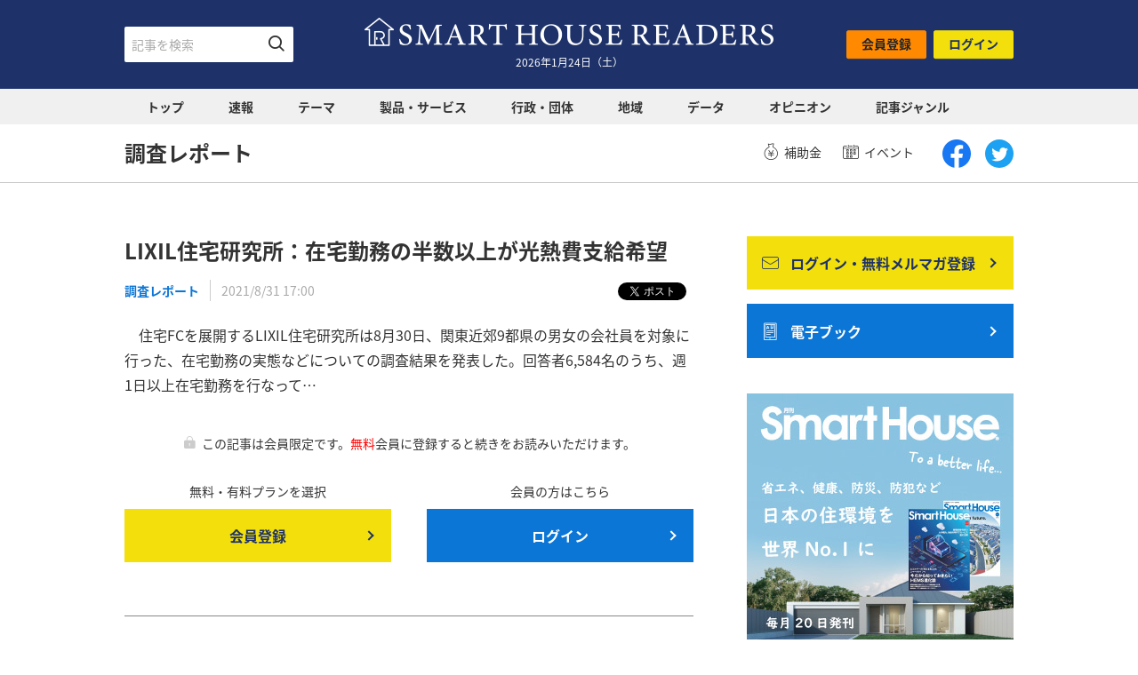

--- FILE ---
content_type: text/html; charset=UTF-8
request_url: https://www.smarthouse-readers.com/news/news.php?s=6544
body_size: 36736
content:
<!DOCTYPE html>
<html id="smartHouse" lang="ja">
  <head>
    <meta charset="utf-8">
<!-- Google Tag Manager -->
<script>(function(w,d,s,l,i){w[l]=w[l]||[];w[l].push({'gtm.start':
new Date().getTime(),event:'gtm.js'});var f=d.getElementsByTagName(s)[0],
j=d.createElement(s),dl=l!='dataLayer'?'&l='+l:'';j.async=true;j.src=
'https://www.googletagmanager.com/gtm.js?id='+i+dl;f.parentNode.insertBefore(j,f);
})(window,document,'script','dataLayer','GTM-WXMCWS3');</script>
<!-- End Google Tag Manager -->

    <meta http-equiv="X-UA-Compatible" content="IE=edge">
    <meta name="viewport" content="width=device-width,initial-scale=1">
    <meta name="format-detection" content="telephone=no">
    <meta name="theme-color" content="#1C3166">
    <link rel="shortcut icon" href="/assets/img/common/favicon.ico">
    <link rel="apple-touch-icon" href="/assets/img/common/apple-touch-icon.png">
    <title>LIXIL住宅研究所：在宅勤務の半数以上が光熱費支給希望 | SMART HOUSE READERS</title>
<meta name="description" content="月刊SmartHouseの電子版。太陽光発電、蓄電池、高効率給湯機、断熱材、HEMSなど高性能住宅に関連する業界ニュースが満載。最新号から全号分の電子書籍も配信中。">

<meta name="twitter:card" content="summary_large_image" />

<meta property="og:url" content="https://www.smarthouse-readers.com/news/news.php?s=6544" />
<meta property="og:title" content="LIXIL住宅研究所：在宅勤務の半数以上が光熱費支給希望" />
<meta property="og:description" content="　住宅FCを展開するLIXIL住宅研究所は8月30日、関東近郊9都県の男女の会社員を対象に行った、在宅勤務の実態などについての調査結果を発表した。回答者6,584名のうち、週1日以上在宅勤務を行なって" />
<meta property="og:image" content="https://www.smarthouse-readers.com/assets/img/common/logo.png" />
<link rel="stylesheet" href="/assets/css/styles.min.css?v=2">
<link rel='stylesheet' href='//fonts.googleapis.com/earlyaccess/notosansjapanese.css'>

    <script src="/assets/js/plugins/jquery.min.js"></script>
    <script src="/assets/js/polyfill.min.js"></script>
    <script src="/assets/js/viewport.min.js"></script>

	<!-- Google Analytics -->
    <script>
    (function(i,s,o,g,r,a,m){i['GoogleAnalyticsObject']=r;i[r]=i[r]||function(){
    (i[r].q=i[r].q||[]).push(arguments)},i[r].l=1*new Date();a=s.createElement(o),
    m=s.getElementsByTagName(o)[0];a.async=1;a.src=g;m.parentNode.insertBefore(a,m)
    })(window,document,'script','https://www.google-analytics.com/analytics.js','ga');
    
    ga('create', 'UA-150114340-1', 'auto');
    ga('send', 'pageview');
    </script>
    <!-- End Google Analytics -->


   <script>
		$(function(){
													
		});
   </script>
  </head>
  <body>
<!-- Google Tag Manager (noscript) -->
<noscript><iframe src="https://www.googletagmanager.com/ns.html?id=GTM-WXMCWS3"
height="0" width="0" style="display:none;visibility:hidden"></iframe></noscript>
<!-- End Google Tag Manager (noscript) -->
    <script>(function(d, s, id) {
      var js, fjs = d.getElementsByTagName(s)[0];
      if (d.getElementById(id)) return;
      js = d.createElement(s); js.id = id;
      js.src = "//connect.facebook.net/ja_JP/sdk.js#xfbml=1&version=v2.0";
      fjs.parentNode.insertBefore(js, fjs);
    }(document, 'script', 'facebook-jssdk'));</script>
    <div class="site-wrapper news-wrapper" id="siteWrapper">

      <header class="c-header">
        <div class="c-header__inner content__inner">
          <div class="header__bar">
            <div class="header__info">
              <h1 class="header__info__logo"><a href="/"><img src="/assets/img/common/logo_smarthouse.png" alt="SMART HOUSE REDERS"></a></h1><span class="header__info__date hidden-xs-down" id="headerShowDate"></span>
            </div>
            <!-- and pc メンバーナビー-->
            <div class="header__member-menu hidden-xs-down">
              <div class="button-group member-menu__button">
                <div class="button-container"><a class="btn btn-s btn-special" href="/membership/">会員登録</a></div>
                <div class="button-container"><a class="btn btn-s btn-secondary" href="/mypage/">ログイン</a></div>
              </div>
            </div>
            <!-- only sp ナビトリガー-->
            <div class="header__nav-trigger hidden-sm-up">
              <button id="spNavTrigger"><span></span><span></span><span></span></button>
            </div>
            <!-- and pc 検索フォーム-->
			<form method="get" action="/news/" name="sf1">
            <div class="header__search hidden-xs-down">
              <input class="header__search__form form-control sync" type="text" placeholder="記事を検索" name="sword" value=""><span class="search-icon icon-search" style="cursor: pointer;" onclick="document.sf1.submit();"></span>
            </div>
            <!-- only sp サーチトリガー-->
            <div class="header__search-trigger hidden-sm-up">
              <button id="spSearchTrigger" type="button"><span class="icon-search search-icon"></span></button>
            </div>
			</form>
          </div>
          <!-- and sp 検索フォーム-->
		  <form method="get" action="/news/">
          <div class="header__search header__search--sp hidden-sm-up">
            <input class="header__search__form form-control sync" type="text" name="sword" value="" placeholder="記事を検索">
          </div>
		  </form>
        </div>
        <nav class="header__nav">
          <!-- only sp サブメニュー-->
          <div class="header__nav--sp hidden-sm-up">
            <ul>
              <li><a class="btn btn-secondary" href="/mypage/mailmag.php"><span class="link-inner"><span class="link-icon icon-mail"></span><span class="link-txt">ログイン・<br class='hidden-xs-up'>無料メルマガ登録</span></span></a></li>
              <li><a class="btn btn-tertiary" href="/ebook.php"><span class="link-inner"><span class="link-icon icon-ebook"></span><span class="link-txt">電子ブック</span></span></a></li>
            </ul>
          </div>
          <div class="header__nav__content">
            <div class="header__nav--main">
              <!-- and sp メンバーナビー-->

              <div class="header__member-menu hidden-sm-up content__inner">
                <div class="button-group member-menu__button">
                  <div class="button-container"><a class="btn btn-special" href="/membership/">会員登録</a></div>
                  <div class="button-container"><a class="btn btn-secondary" href="/mypage/">ログイン</a></div>
                </div>
              </div>

              <div class="header-row content__inner">
                <div class="header__nav__link">
                  <ul>
                    <li class="header__nav__item nav-child-category-trigger"><a class="btn btn-gray-primary" href="/">トップ</a></li>
                    <li class="header__nav__item nav-child-category-trigger nav-has-child"><span class="btn btn-gray-primary">速報</span>
                      <div class="header__nav__link--sub">
                        <ul>
	                          <li><a class="btn-primary" href="/news/?cs=2">政策</a></li>
	                          <li><a class="btn-primary" href="/news/?cs=3">テクノロジー</a></li>
	                          <li><a class="btn-primary" href="/news/?cs=4">メーカー</a></li>
	                          <li><a class="btn-primary" href="/news/?cs=66">インフラ</a></li>
	                          <li><a class="btn-primary" href="/news/?cs=5">流通</a></li>
	                          <li><a class="btn-primary" href="/news/?cs=6">新製品</a></li>
	                          <li><a class="btn-primary" href="/news/?cs=7">組織・人事</a></li>
	                          <li><a class="btn-primary" href="/news/?cs=70">提携</a></li>
	                          <li><a class="btn-primary" href="/news/?cs=8">決算</a></li>
	                          <li><a class="btn-primary" href="/news/?cs=9">災害・事故</a></li>
	                          <li><a class="btn-primary" href="/news/?cs=10">訃報</a></li>
	
                        </ul>
                      </div>
                    </li>
                    <li class="header__nav__item nav-child-category-trigger nav-has-child"><span class="btn btn-gray-primary">テーマ</span>
                      <div class="header__nav__link--sub">
                        <ul>
	                          <li><a class="btn-primary" href="/news/?cs=11">スマートシティ</a></li>
	                          <li><a class="btn-primary" href="/news/?cs=12">ZEH・LCCM</a></li>
	                          <li><a class="btn-primary" href="/news/?cs=13">ZEB</a></li>
	                          <li><a class="btn-primary" href="/news/?cs=14">VPP</a></li>
	                          <li><a class="btn-primary" href="/news/?cs=15">自家消費</a></li>
	                          <li><a class="btn-primary" href="/news/?cs=16">健康・快適</a></li>
	                          <li><a class="btn-primary" href="/news/?cs=17">レジリエンス</a></li>
	                          <li><a class="btn-primary" href="/news/?cs=18">セキュリティ</a></li>
	                          <li><a class="btn-primary" href="/news/?cs=19">交通・モビリティ</a></li>
	                          <li><a class="btn-primary" href="/news/?cs=20">医療・介護</a></li>
	                          <li><a class="btn-primary" href="/news/?cs=21">気候変動・脱炭素</a></li>
	
                        </ul>
                      </div>
                    </li>
                    <li class="header__nav__item nav-child-category-trigger nav-has-child"><span class="btn btn-gray-primary">製品・サービス</span>
                      <div class="header__nav__link--sub">
                        <ul>
	                          <li><a class="btn-primary" href="/news/?cs=22">太陽光発電</a></li>
	                          <li><a class="btn-primary" href="/news/?cs=23">蓄電池</a></li>
	                          <li><a class="btn-primary" href="/news/?cs=24">EV＆V2X</a></li>
	                          <li><a class="btn-primary" href="/news/?cs=25">給湯・水回り</a></li>
	                          <li><a class="btn-primary" href="/news/?cs=26">空調・換気</a></li>
	                          <li><a class="btn-primary" href="/news/?cs=27">照明</a></li>
	                          <li><a class="btn-primary" href="/news/?cs=28">断熱・窓</a></li>
	                          <li><a class="btn-primary" href="/news/?cs=29">AI・IoT</a></li>
	                          <li><a class="btn-primary" href="/news/?cs=71">シェアリング</a></li>
	                          <li><a class="btn-primary" href="/news/?cs=30">電力・ガス</a></li>
	                          <li><a class="btn-primary" href="/news/?cs=67">情報通信</a></li>
	                          <li><a class="btn-primary" href="/news/?cs=31">建築資材</a></li>
	                          <li><a class="btn-primary" href="/news/?cs=32">電設資材</a></li>
	                          <li><a class="btn-primary" href="/news/?cs=33">管工機材</a></li>
	
                        </ul>
                      </div>
                    </li>
                    <li class="header__nav__item nav-child-category-trigger nav-has-child"><span class="btn btn-gray-primary">行政・団体</span>
                      <div class="header__nav__link--sub">
                        <ul>
	                          <li><a class="btn-primary" href="/news/?cs=34">経済産業省</a></li>
	                          <li><a class="btn-primary" href="/news/?cs=35">国土交通省</a></li>
	                          <li><a class="btn-primary" href="/news/?cs=36">環境省</a></li>
	                          <li><a class="btn-primary" href="/news/?cs=37">内閣府</a></li>
	                          <li><a class="btn-primary" href="/news/?cs=38">総務省</a></li>
	                          <li><a class="btn-primary" href="/news/?cs=39">その他省庁</a></li>
	                          <li><a class="btn-primary" href="/news/?cs=40">地方自治体</a></li>
	                          <li><a class="btn-primary" href="/news/?cs=41">業界団体</a></li>
	                          <li><a class="btn-primary" href="/news/?cs=42">研究機関</a></li>
	
                        </ul>
                      </div>
                    </li>
                    <li class="header__nav__item nav-child-category-trigger nav-has-child"><span class="btn btn-gray-primary">地域</span>
                      <div class="header__nav__link--sub -reverse">
                        <ul>
	                          <li><a class="btn-primary" href="/news/?cs=43">北海道・東北</a></li>
	                          <li><a class="btn-primary" href="/news/?cs=44">関東</a></li>
	                          <li><a class="btn-primary" href="/news/?cs=45">中部</a></li>
	                          <li><a class="btn-primary" href="/news/?cs=46">関西</a></li>
	                          <li><a class="btn-primary" href="/news/?cs=47">中国・四国</a></li>
	                          <li><a class="btn-primary" href="/news/?cs=48">九州・沖縄</a></li>
	                          <li><a class="btn-primary" href="/news/?cs=49">海外</a></li>
	
                        </ul>
                      </div>
                    </li>
                    <li class="header__nav__item nav-child-category-trigger nav-has-child"><span class="btn btn-gray-primary">データ</span>
                      <div class="header__nav__link--sub -reverse">
                        <ul>
	                          <li><a class="btn-primary" href="/news/?cs=50">統計データ</a></li>
	                          <li><a class="btn-primary" href="/news/?cs=51">調査レポート</a></li>
	                          <li><a class="btn-primary" href="/news/?cs=52">補助金</a></li>
	                          <li><a class="btn-primary" href="/news/?cs=53">事業者</a></li>
	                          <li><a class="btn-primary" href="/news/?cs=54">イベント</a></li>
	                          <li><a class="btn-primary" href="/news/?cs=55">用語解説</a></li>
	                          <li><a class="btn-primary" href="/news/?cs=56">今日は何の日？</a></li>
	
                        </ul>
                      </div>
                    </li>
                    <li class="header__nav__item nav-child-category-trigger nav-has-child"><span class="btn btn-gray-primary">オピニオン</span>
                      <div class="header__nav__link--sub -reverse">
                        <ul>
	                          <li><a class="btn-primary" href="/news/?cs=57">有識者</a></li>
	                          <li><a class="btn-primary" href="/news/?cs=58">ユーザーの声</a></li>
	                          <li><a class="btn-primary" href="/news/?cs=59">表彰</a></li>
	                          <li><a class="btn-primary" href="/news/?cs=68">資格</a></li>
	                          <li><a class="btn-primary" href="/news/?cs=60">コラム</a></li>
	
                        </ul>
                      </div>
                    </li>
                    <li class="header__nav__item nav-child-category-trigger nav-has-child"><span class="btn btn-gray-primary">記事ジャンル</span>
                      <div class="header__nav__link--sub -reverse">
                        <ul>
	                          <li><a class="btn-primary" href="/news/?cs=61">特集・連載</a></li>
	                          <li><a class="btn-primary" href="/news/?cs=62">インタビュー</a></li>
	                          <li><a class="btn-primary" href="/news/?cs=63">対談</a></li>
	                          <li><a class="btn-primary" href="/news/?cs=64">ルポ</a></li>
	                          <li><a class="btn-primary" href="/news/?cs=65">セミナー・シンポ</a></li>
	                          <li><a class="btn-primary" href="/news/?cs=69">開催案内</a></li>
	                          <li><a class="btn-primary" href="/news/?cs=72">一行ニュース</a></li>
	                          <li><a class="btn-primary" href="/news/?cs=73">適時開示</a></li>
	                          <li><a class="btn-primary" href="/news/?cs=74">News Release</a></li>
	
                        </ul>
                      </div>
                    </li>

                  </ul>
                </div>
              </div>
            </div>
            <div class="header__nav--sub">
              <div class="header-row content__inner">
                <div class="header__keyword hidden-xs-down"><span class="ttl-base">調査レポート</span></div>
                <div class="header__link-menu">
                  <!-- and sp サブメニュー-->
                  <ul class="link-menu__link">
                    <li class="header__nav__item"><a href="https://www.smarthouse-readers.com/news/news.php?s=5303"><span class="link-icon icon-money"></span>補助金</a></li>
                    <li class="header__nav__item"><a href="https://www.smarthouse-readers.com/news/news.php?s=419"><span class="link-icon icon-calendar"></span>イベント</a></li>
                  </ul>
                  <ul class="link-menu__sns">
                    <li><a href="https://www.facebook.com/smarthousereaders/" target="_blank"><img src="/assets/img/common/icon_fb.png" alt="facebook"></a></li>
                    <li><a href="https://twitter.com/SmarthouseTW" target="_blank"><img src="/assets/img/common/icon_tw.png" alt="twitter"></a></li>
                  </ul>
                </div>
              </div>
            </div>
          </div>
        </nav>
      </header>



      <div class="content__inner">
        <!-- and sp ページタイトル-->
        <div class="page__info-head hidden-sm-up"><span class="ttl-base">調査レポート</span></div>
        <main class="news-page news-article">
          <article class="news__content">
            <div class="news__article__item">
              <!-- and pc 記事タイトル-->
              <div class="news__article__head hidden-xs-down">                <h3 class="ttl-base">LIXIL住宅研究所：在宅勤務の半数以上が光熱費支給希望</h3>
                <div class="news__info">
                  <div class="news__type">
					  <ul class="news__article-category">
						<li><a class="news-category-tag category--tag" href="/news/?cs=51">調査レポート</a></li>

					  </ul>
					<span class="news-date">2021/8/31 17:00 </span>
				  </div>
                  <div class="news__share-nav">
                    <ul>
                      <li class="share-tw"><a class="twitter-share-button" href="https://twitter.com/intent/tweet?original_referer=https%3A%2F%2Fwww.smarthouse-readers.com%2Fnews%2Fnews.php%3Fs%3D6544&ref_src=twsrc%5Etfw&text=LIXIL%E4%BD%8F%E5%AE%85%E7%A0%94%E7%A9%B6%E6%89%80%EF%BC%9A%E5%9C%A8%E5%AE%85%E5%8B%A4%E5%8B%99%E3%81%AE%E5%8D%8A%E6%95%B0%E4%BB%A5%E4%B8%8A%E3%81%8C%E5%85%89%E7%86%B1%E8%B2%BB%E6%94%AF%E7%B5%A6%E5%B8%8C%E6%9C%9BSMART%20HOUSE%20READERS&tw_p=tweetbutton&url=https%3A%2F%2Fwww.smarthouse-readers.com%2Fnews%2Fnews.php%3Fs%3D6544" data-lang="ja" data-text="LIXIL住宅研究所：在宅勤務の半数以上が光熱費支給希望|SMART HOUSE READERS">ツイート</a><script>!function(d,s,id){var js,fjs=d.getElementsByTagName(s)[0];if(!d.getElementById(id)){js=d.createElement(s);js.id=id;js.src="//platform.twitter.com/widgets.js";fjs.parentNode.insertBefore(js,fjs);}}(document,"script","twitter-wjs");</script></li>
                      <li class="share-fb">
                        <div class="fb-like fb-iframe-widget" data-send="false" data-layout="button_count" data-width="150" data-show-faces="false"></div>
                      </li>
                    </ul>
                  </div>
                </div>
              </div>
              <!-- and sp 記事タイトル-->
              <div class="news__article__head hidden-sm-up">
                <h3 class="ttl-base">LIXIL住宅研究所：在宅勤務の半数以上が光熱費支給希望</h3>
                <div class="news__info">
                  <div class="news__type">
					  <ul class="news__article-category">
						<li><a class="news-category-tag category--tag" href="/news/?cs=51">調査レポート</a></li>

					  </ul>
					<span class="news-date">2021/8/31 17:00 </span>
				  </div>
                  <div class="news__share-nav">
                    <ul>
                      <li class="share-tw"><a class="twitter-share-button" href="https://twitter.com/share" data-lang="ja" data-text="LIXIL住宅研究所：在宅勤務の半数以上が光熱費支給希望|SMART HOUSE READERS">ツイート</a><script>!function(d,s,id){var js,fjs=d.getElementsByTagName(s)[0];if(!d.getElementById(id)){js=d.createElement(s);js.id=id;js.src="//platform.twitter.com/widgets.js";fjs.parentNode.insertBefore(js,fjs);}}(document,"script","twitter-wjs");</script></li>
                      <li class="share-fb">
                        <div class="fb-like fb-iframe-widget" data-send="false" data-layout="button_count" data-width="150" data-show-faces="false"></div>
                      </li>
                    </ul>
                  </div>
                </div>
              </div>
              <div class="news__article__read">
                <p>
			　住宅FCを展開するLIXIL住宅研究所は8月30日、関東近郊9都県の男女の会社員を対象に行った、在宅勤務の実態などについての調査結果を発表した。回答者6,584名のうち、週1日以上在宅勤務を行なって…
					</p>
              </div>


	              <div class="news__required">
                <p class="news__required__lead t-center-up">
		                  <sapn class="required-icon required-free icon-key-free"></sapn><span class="required-txt">この記事は会員限定です。<span style="color:red;">無料</span>会員に登録すると続きをお読みいただけます。</span>
		                </p>
                <div class="news__required__register">
                  <div class="button-group--row -up">
		                    <div class="button-container"><span class="btn-lead">無料・有料プランを選択</span><a class="btn btn-secondary btn-arrow" href="/membership/">会員登録</a></div>
                    <div class="button-container"><span class="btn-lead">会員の方はこちら</span><a class="btn btn-tertiary btn-arrow" href="/mypage/login.php?ns=6544">ログイン</a></div>
		                  </div>
                </div>
              </div>
	


            </div>
            <div class="news__list--sub">
              <div class="news__item">
                <div class="news__item__inner">
                  <h3 class="ttl-base ttl-base--s"><a href="/news/news.php?s=9952">大和ハウス工業：住居における経済性と快適さ調査  ZEHに住みたい理由に「光熱費削減」5割、「温度快適性」４割</a></h3>
                  <div class="news__info">
                    <div class="news__type">
					  <ul class="news__article-category">
							<li><a class="news-category-tag category--tag" href="/news/?cs=12">ZEH・LCCM</a></li>
							<li><a class="news-category-tag category--tag" href="/news/?cs=51">調査レポート</a></li>
	
					  </ul>

					  <span class="news-date">2026/1/8 0:00 </span>
					</div>
                  </div>
                </div>
              </div>
              <div class="news__item">
                <div class="news__item__inner">
                  <h3 class="ttl-base ttl-base--s"><a href="/news/news.php?s=9789">大手ハウスメーカー13社：24年1月度受注速報、平均9%減</a></h3>
                  <div class="news__info">
                    <div class="news__type">
					  <ul class="news__article-category">
							<li><a class="news-category-tag category--tag" href="/news/?cs=51">調査レポート</a></li>
	
					  </ul>

					  <span class="news-date">2024/2/22 0:00 </span>
					</div>
                  </div>
                </div>
              </div>
              <div class="news__item">
                <div class="news__item__inner">
                  <h3 class="ttl-base ttl-base--s"><a href="/news/news.php?s=7837">蓄電専門誌『RE:CHARGE（リチャージ）』 No.28（2026年1月10日号）を発刊しました！</a></h3>
                  <div class="news__info">
                    <div class="news__type">
					  <span class="news-category-tag category--pr">PR</span>
					  <span class="news-date">2026/1/10 0:00 </span>
					</div>
                  </div>
                </div>
              </div>
              <div class="news__item">
                <div class="news__item__inner">
                  <h3 class="ttl-base ttl-base--s"><a href="/news/news.php?s=9768">大手ハウスメーカー13社：23年12月度受注速報、平均2%減</a></h3>
                  <div class="news__info">
                    <div class="news__type">
					  <ul class="news__article-category">
							<li><a class="news-category-tag category--tag" href="/news/?cs=51">調査レポート</a></li>
	
					  </ul>

					  <span class="news-date">2024/1/24 18:00 </span>
					</div>
                  </div>
                </div>
              </div>
              <div class="news__item">
                <div class="news__item__inner">
                  <h3 class="ttl-base ttl-base--s"><a href="/news/news.php?s=9748">大手ハウスメーカー13社：23年11月度受注速報、平均9%減</a></h3>
                  <div class="news__info">
                    <div class="news__type">
					  <ul class="news__article-category">
							<li><a class="news-category-tag category--tag" href="/news/?cs=51">調査レポート</a></li>
	
					  </ul>

					  <span class="news-date">2023/12/15 12:00 </span>
					</div>
                  </div>
                </div>
              </div>
              <div class="news__item">
                <div class="news__item__inner">
                  <h3 class="ttl-base ttl-base--s"><a href="/news/news.php?s=9716">大手ハウスメーカー13社：23年10月度受注速報、平均4%減</a></h3>
                  <div class="news__info">
                    <div class="news__type">
					  <ul class="news__article-category">
							<li><a class="news-category-tag category--tag" href="/news/?cs=51">調査レポート</a></li>
	
					  </ul>

					  <span class="news-date">2023/11/16 0:00 </span>
					</div>
                  </div>
                </div>
              </div>
              <div class="news__item">
                <div class="news__item__inner">
                  <h3 class="ttl-base ttl-base--s"><a href="/news/news.php?s=9717">YKK AP：窓と結露に関する意識調査、9割がカビの健康被害を把握せず</a></h3>
                  <div class="news__info">
                    <div class="news__type">
					  <ul class="news__article-category">
							<li><a class="news-category-tag category--tag" href="/news/?cs=28">断熱・窓</a></li>
							<li><a class="news-category-tag category--tag" href="/news/?cs=16">健康・快適</a></li>
							<li><a class="news-category-tag category--tag" href="/news/?cs=51">調査レポート</a></li>
	
					  </ul>

					  <span class="news-date">2023/11/14 18:00 </span>
					</div>
                  </div>
                </div>
              </div>
              <div class="news__item">
                <div class="news__item__inner">
                  <h3 class="ttl-base ttl-base--s"><a href="/news/news.php?s=7880">『月刊スマートハウス』No.132（2026年2月号）を発刊しました！</a></h3>
                  <div class="news__info">
                    <div class="news__type">
					  <span class="news-category-tag category--pr">PR</span>
					  <span class="news-date">2026/1/20 0:00 </span>
					</div>
                  </div>
                </div>
              </div>
              <div class="news__item">
                <div class="news__item__inner">
                  <h3 class="ttl-base ttl-base--s"><a href="/news/news.php?s=9707">東京ガス：省エネ意識調査 8割以上が毎月の光熱費把握、DR参加は2割弱</a></h3>
                  <div class="news__info">
                    <div class="news__type">
					  <ul class="news__article-category">
							<li><a class="news-category-tag category--tag" href="/news/?cs=51">調査レポート</a></li>
	
					  </ul>

					  <span class="news-date">2023/11/9 18:00 </span>
					</div>
                  </div>
                </div>
              </div>
              <div class="news__item">
                <div class="news__item__inner">
                  <h3 class="ttl-base ttl-base--s"><a href="/news/news.php?s=9686">アットホーム：戸建て修繕調査、エコリフォームは給湯器交換等が最多</a></h3>
                  <div class="news__info">
                    <div class="news__type">
					  <ul class="news__article-category">
							<li><a class="news-category-tag category--tag" href="/news/?cs=51">調査レポート</a></li>
	
					  </ul>

					  <span class="news-date">2023/10/20 13:00 </span>
					</div>
                  </div>
                </div>
              </div>

            </div>
          </article>
          <aside class="news__side-menu">
            <div class="news__side-menu__item">
              <div class="menu__button-item"><a class="btn btn-secondary btn-arrow btn-icon btn-left" href="/mypage/mailmag.php"><span class="link-icon icon-mail"></span>ログイン・無料メルマガ登録</a></div>
              <div class="menu__button-item"><a class="btn btn-tertiary btn-arrow btn-icon btn-left" href="/ebook.php"><span class="link-icon icon-ebook"></span>電子ブック</a></div>
            </div>
	            <div class="news__side-menu__item menu__bnr hidden-xs-down"><a href="https://smarthouse-web.jp/about/" target="_blank"><img src="/banner.php?s=50&n=1"></a></div>

            <div class="news__side-menu__item menu__ranking">
              <div class="ranking__tab" id="newsRankTab">
                <div class="tab__row row">
                  <div class="tab__menu col-4 current">
                    <button class="tab-btn btn btn-gray-primary">今日</button>
                  </div>
                  <div class="tab__menu col-4">
                    <button class="tab-btn btn btn-gray-primary">1週間</button>
                  </div>
                  <div class="tab__menu col-4">
                    <button class="tab-btn btn btn-gray-primary">1ヵ月</button>
                  </div>
                </div>
              </div>
              <div class="ranking__content">
                <div class="ranking__content__panel">
                  <p class="ranking__ttl">今日のアクセスランキング</p>
                  <ol>
                    <li><a href="/news/news.php?s=9958">シャープ：HEMSサービス利用者の自家消費によるCO₂削減　約5,000tをJクレジット化</a></li>

                    <li><a href="/news/news.php?s=9957">城東テクノ：内蔵の不織布が吸水し膨張　災害時の床下浸水を防止するアルミ製水切り1月発売</a></li>

                    <li><a href="/news/news.php?s=9956">ティーエスピー：太陽光発電設備のリパワリング市場に特化 、既設パネルに重ね貼り可能な薄型パネル</a></li>

                    <li><a href="/news/news.php?s=583">日が差し込む窓のような照明 登場</a></li>

                    <li><a href="/news/news.php?s=9954">ベイサン×ペクセル・テクノロジーズ×アキレス：災害用エアーテントに次世代太陽電池を設置 神奈川県補助事業で可搬型発電・蓄電システムを実証</a></li>


                  </ol>
                </div>
                <div class="ranking__content__panel">
                  <p class="ranking__ttl">今週のアクセスランキング</p>
                  <ol>
                    <li><a href="/news/news.php?s=9519">エスコシステムズ：完全訪問型の営業戦略で成約率50%達成</a></li>
                    <li><a href="/news/news.php?s=583">日が差し込む窓のような照明 登場</a></li>
                    <li><a href="/news/news.php?s=9953">ヒノキヤグループ：自社開発全館空調 、累計受注3万5,000棟突破</a></li>
                    <li><a href="/news/news.php?s=9887">ハイブリッド給湯機市場2024：取り換え需要、認知度アップで 昨年度倍増の高推移</a></li>
                    <li><a href="/news/news.php?s=845">ノーリツ、ベトナム家電メーカー関連会社化</a></li>

                  </ol>
                </div>
                <div class="ranking__content__panel">
                  <p class="ranking__ttl">今月のアクセスランキング</p>
                  <ol>
                    <li><a href="/news/news.php?s=583">日が差し込む窓のような照明 登場</a></li>
                    <li><a href="/news/news.php?s=9519">エスコシステムズ：完全訪問型の営業戦略で成約率50%達成</a></li>
                    <li><a href="/news/news.php?s=9947">東京ガスら4社：住宅向けペロブスカイト太陽電池実証、東京都が採択</a></li>
                    <li><a href="/news/news.php?s=1714">オーデリック：持続可能な成長めざし上場廃止へ</a></li>
                    <li><a href="/news/news.php?s=9948">ELJ ソーラーコーポレーション：アンカー・ジャパンの創蓄販売施工店に認定</a></li>

                  </ol>
                </div><span class="ranking__date news-date">1/24 9:00 更新</span>
              </div>
            </div>


				            <ul class="news__side-menu__item menu__bnr">
		              <li><a href="http://smarthouse-web.jp/book/recharge-no-11/" target="_blank"><img src="/banner.php?s=35&n=1"></a></li>
					              <li><a href="http://smarthouse-web.jp/book/the-resilience-no-6/" target="_blank"><img src="/banner.php?s=36&n=1"></a></li>
					              <li><a href="http://smarthouse-web.jp/book/zeh-master-2021/" target="_blank"><img src="/banner.php?s=37&n=1"></a></li>
					              <li><a href="http://smarthouse-web.jp/book/qtopia-no-4/" target="_blank"><img src="/banner.php?s=38&n=1"></a></li>
		            </ul>
			

	            <div class="news__fixed-bnr hidden-sm-up" id="newsFixedBnr"><a href="https://smarthouse-web.jp/about/" target="_blank"><img src="/banner.php?s=50&n=2"></a></div>


          </aside>
        </main>
      </div>

      <div class="footer-wrapper" id="footerWrapper">
        <footer class="c-footer" id="siteFooter">
          <div class="c-footer__inner content__inner">
            <div class="footer__nav">
              <div class="footer__nav-link">
                <ul class="footer__nav-link-list">
                  <li><a href="/about/">スマートハウスの紹介</a>
                  </li>
                  <li><a href="/tradelaw/">特定商取引法に基づく表記</a>
                  </li>
                  <li><a href="/privacy/">プライバシーポリシー</a>
                  </li>
                  <li><a href="/terms/">サイトのご利用にあたって</a>
                  </li>
                  <li><a href="/ad/">広告出稿について</a>
                  </li>
                </ul>
                <ul class="footer__nav-link-list">
                  <li><a href="/sitemap/">サイトマップ</a>
                  </li>
                  <li><a href="http://smarthouse-web.jp/company/" target="_blank">会社概要</a>
                  </li>
                  <li><a href="http://smarthouse-web.jp/contact/" target="_blank">お問い合わせ</a>
                  </li>
                </ul>
              </div>

            </div>
            <p class="copyright"><small>Copyright &copy; <script type="text/javascript">document.write(new Date().getFullYear());</script> ASKLAST CO., LTD. All Rights Reserved.</small></p>
          </div>
        </footer>
        <div class="gotop-btn" id="goTopBtn"><a class="btn-base" href="#"></a></div>
      </div>


    </div>
    <div class="site-overlay" id="siteOverlay"></div>
    <script src="/assets/js/script.js?1571205028506"></script>
  </body>
</html>


--- FILE ---
content_type: text/css
request_url: https://www.smarthouse-readers.com/assets/css/styles.min.css?v=2
body_size: 136415
content:
@charset "UTF-8";@font-face{font-family:smarthouse-icon;src:url(../fonts/icons/smarthouse-icon.eot?1602550272);src:url(../fonts/icons/smarthouse-icon.eot?1602550272#iefix) format("eot"),url(../fonts/icons/smarthouse-icon.woff2?1602550272) format("woff2"),url(../fonts/icons/smarthouse-icon.woff?1602550272) format("woff"),url(../fonts/icons/smarthouse-icon.ttf?1602550272) format("truetype"),url(../fonts/icons/smarthouse-icon.svg?1602550272#smarthouse-icon) format("svg");font-weight:400;font-style:normal}[class*=' icon-'],[class^=icon-]{font-family:smarthouse-icon!important;-webkit-font-smoothing:antialiased;-moz-osx-font-smoothing:grayscale;font-style:normal;-webkit-font-feature-settings:normal;font-feature-settings:normal;font-variant:normal;font-weight:400;text-decoration:none;text-transform:none;line-height:1}.icon-arrow-link-color:before{content:'\f001'}.icon-arrow-link:before{content:'\f002'}.icon-book:before{content:'\f003'}.icon-calendar:before{content:'\f004'}.icon-caution:before{content:'\f005'}.icon-ebook:before{content:'\f006'}.icon-fb:before{content:'\f007'}.icon-home:before{content:'\f008'}.icon-key-free:before{content:'\f009'}.icon-key-paid:before{content:'\f00a'}.icon-list-square:before{content:'\f00b'}.icon-mail:before{content:'\f00c'}.icon-money:before{content:'\f00d'}.icon-search:before{content:'\f00e'}.icon-tw:before{content:'\f00f'}*,::after,::before{box-sizing:border-box}html{font-family:sans-serif;line-height:1.15;-webkit-text-size-adjust:100%;-webkit-tap-highlight-color:transparent}article,aside,figcaption,figure,footer,header,hgroup,main,nav,section{display:block}body{margin:0;font-family:-apple-system,BlinkMacSystemFont,"Segoe UI",Roboto,"Helvetica Neue",Arial,"Noto Sans",sans-serif,"Apple Color Emoji","Segoe UI Emoji","Segoe UI Symbol","Noto Color Emoji";font-size:1.4rem;font-weight:400;line-height:1.75;color:#212529;text-align:left;background-color:#fff}[tabindex="-1"]:focus{outline:0!important}hr{box-sizing:content-box;height:0;overflow:visible}h1,h2,h3,h4,h5,h6{margin-top:0;margin-bottom:.5rem}p{margin-top:0;margin-bottom:1rem}abbr[data-original-title],abbr[title]{text-decoration:underline;-webkit-text-decoration:underline dotted;text-decoration:underline dotted;cursor:help;border-bottom:0;text-decoration-skip-ink:none}address{margin-bottom:1rem;font-style:normal;line-height:inherit}dl,ol,ul{margin-top:0;margin-bottom:1rem}ol ol,ol ul,ul ol,ul ul{margin-bottom:0}dt{font-weight:700}dd{margin-bottom:.5rem;margin-left:0}blockquote{margin:0 0 1rem}b,strong{font-weight:bolder}small{font-size:80%}sub,sup{position:relative;font-size:75%;line-height:0;vertical-align:baseline}sub{bottom:-.25em}sup{top:-.5em}a{color:#1e3269;text-decoration:none;background-color:transparent}a:hover{color:#0d162e;text-decoration:underline}a:not([href]):not([tabindex]){color:inherit;text-decoration:none}a:not([href]):not([tabindex]):focus,a:not([href]):not([tabindex]):hover{color:inherit;text-decoration:none}a:not([href]):not([tabindex]):focus{outline:0}code,kbd,pre,samp{font-family:SFMono-Regular,Menlo,Monaco,Consolas,"Liberation Mono","Courier New",monospace;font-size:1em}pre{margin-top:0;margin-bottom:1rem;overflow:auto}figure{margin:0 0 1rem}img{vertical-align:middle;border-style:none}svg{overflow:hidden;vertical-align:middle}table{border-collapse:collapse}caption{padding-top:.75rem;padding-bottom:.75rem;color:#868e96;text-align:left;caption-side:bottom}th{text-align:inherit}label{display:inline-block;margin-bottom:.5rem}button{border-radius:0}button:focus{outline:1px dotted;outline:5px auto -webkit-focus-ring-color}button,input,optgroup,select,textarea{margin:0;font-family:inherit;font-size:inherit;line-height:inherit}button,input{overflow:visible}button,select{text-transform:none}select{word-wrap:normal}[type=button],[type=reset],[type=submit],button{-webkit-appearance:button}[type=button]:not(:disabled),[type=reset]:not(:disabled),[type=submit]:not(:disabled),button:not(:disabled){cursor:pointer}[type=button]::-moz-focus-inner,[type=reset]::-moz-focus-inner,[type=submit]::-moz-focus-inner,button::-moz-focus-inner{padding:0;border-style:none}input[type=checkbox],input[type=radio]{box-sizing:border-box;padding:0}input[type=date],input[type=datetime-local],input[type=month],input[type=time]{-webkit-appearance:listbox}textarea{overflow:auto;resize:vertical}fieldset{min-width:0;padding:0;margin:0;border:0}legend{display:block;width:100%;max-width:100%;padding:0;margin-bottom:.5rem;font-size:1.5rem;line-height:inherit;color:inherit;white-space:normal}progress{vertical-align:baseline}[type=number]::-webkit-inner-spin-button,[type=number]::-webkit-outer-spin-button{height:auto}[type=search]{outline-offset:-2px;-webkit-appearance:none}[type=search]::-webkit-search-decoration{-webkit-appearance:none}::-webkit-file-upload-button{font:inherit;-webkit-appearance:button}output{display:inline-block}summary{display:list-item;cursor:pointer}template{display:none}[hidden]{display:none!important}.container{width:100%;padding-right:15px;padding-left:15px;margin-right:auto;margin-left:auto}.container-fluid{width:100%;padding-right:15px;padding-left:15px;margin-right:auto;margin-left:auto}.row{display:flex;flex-wrap:wrap;margin-right:-15px;margin-left:-15px}.no-gutters{margin-right:0;margin-left:0}.no-gutters>.col,.no-gutters>[class*=col-]{padding-right:0;padding-left:0}.col,.col-1,.col-10,.col-11,.col-12,.col-2,.col-3,.col-4,.col-5,.col-6,.col-7,.col-8,.col-9,.col-auto,.col-lg,.col-lg-1,.col-lg-10,.col-lg-11,.col-lg-12,.col-lg-2,.col-lg-3,.col-lg-4,.col-lg-5,.col-lg-6,.col-lg-7,.col-lg-8,.col-lg-9,.col-lg-auto,.col-md,.col-md-1,.col-md-10,.col-md-11,.col-md-12,.col-md-2,.col-md-3,.col-md-4,.col-md-5,.col-md-6,.col-md-7,.col-md-8,.col-md-9,.col-md-auto,.col-sm,.col-sm-1,.col-sm-10,.col-sm-11,.col-sm-12,.col-sm-2,.col-sm-3,.col-sm-4,.col-sm-5,.col-sm-6,.col-sm-7,.col-sm-8,.col-sm-9,.col-sm-auto,.col-xl,.col-xl-1,.col-xl-10,.col-xl-11,.col-xl-12,.col-xl-2,.col-xl-3,.col-xl-4,.col-xl-5,.col-xl-6,.col-xl-7,.col-xl-8,.col-xl-9,.col-xl-auto{position:relative;width:100%;padding-right:15px;padding-left:15px}.col{flex-basis:0;flex-grow:1;max-width:100%}.col-auto{flex:0 0 auto;width:auto;max-width:100%}.col-1{flex:0 0 8.33333%;max-width:8.33333%}.col-2{flex:0 0 16.66667%;max-width:16.66667%}.col-3{flex:0 0 25%;max-width:25%}.col-4{flex:0 0 33.33333%;max-width:33.33333%}.col-5{flex:0 0 41.66667%;max-width:41.66667%}.col-6{flex:0 0 50%;max-width:50%}.col-7{flex:0 0 58.33333%;max-width:58.33333%}.col-8{flex:0 0 66.66667%;max-width:66.66667%}.col-9{flex:0 0 75%;max-width:75%}.col-10{flex:0 0 83.33333%;max-width:83.33333%}.col-11{flex:0 0 91.66667%;max-width:91.66667%}.col-12{flex:0 0 100%;max-width:100%}.order-first{order:-1}.order-last{order:13}.order-0{order:0}.order-1{order:1}.order-2{order:2}.order-3{order:3}.order-4{order:4}.order-5{order:5}.order-6{order:6}.order-7{order:7}.order-8{order:8}.order-9{order:9}.order-10{order:10}.order-11{order:11}.order-12{order:12}.offset-1{margin-left:8.33333%}.offset-2{margin-left:16.66667%}.offset-3{margin-left:25%}.offset-4{margin-left:33.33333%}.offset-5{margin-left:41.66667%}.offset-6{margin-left:50%}.offset-7{margin-left:58.33333%}.offset-8{margin-left:66.66667%}.offset-9{margin-left:75%}.offset-10{margin-left:83.33333%}.offset-11{margin-left:91.66667%}.d-none{display:none!important}.d-inline{display:inline!important}.d-inline-block{display:inline-block!important}.d-block{display:block!important}.d-table{display:table!important}.d-table-row{display:table-row!important}.d-table-cell{display:table-cell!important}.d-flex{display:flex!important}.d-inline-flex{display:inline-flex!important}.flex-row{flex-direction:row!important}.flex-column{flex-direction:column!important}.flex-row-reverse{flex-direction:row-reverse!important}.flex-column-reverse{flex-direction:column-reverse!important}.flex-wrap{flex-wrap:wrap!important}.flex-nowrap{flex-wrap:nowrap!important}.flex-wrap-reverse{flex-wrap:wrap-reverse!important}.flex-fill{flex:1 1 auto!important}.flex-grow-0{flex-grow:0!important}.flex-grow-1{flex-grow:1!important}.flex-shrink-0{flex-shrink:0!important}.flex-shrink-1{flex-shrink:1!important}.justify-content-start{justify-content:flex-start!important}.justify-content-end{justify-content:flex-end!important}.justify-content-center{justify-content:center!important}.justify-content-between{justify-content:space-between!important}.justify-content-around{justify-content:space-around!important}.align-items-start{align-items:flex-start!important}.align-items-end{align-items:flex-end!important}.align-items-center{align-items:center!important}.align-items-baseline{align-items:baseline!important}.align-items-stretch{align-items:stretch!important}.align-content-start{align-content:flex-start!important}.align-content-end{align-content:flex-end!important}.align-content-center{align-content:center!important}.align-content-between{align-content:space-between!important}.align-content-around{align-content:space-around!important}.align-content-stretch{align-content:stretch!important}.align-self-auto{align-self:auto!important}.align-self-start{align-self:flex-start!important}.align-self-end{align-self:flex-end!important}.align-self-center{align-self:center!important}.align-self-baseline{align-self:baseline!important}.align-self-stretch{align-self:stretch!important}.form-control{display:block;width:100%;height:calc(1.75em + .75rem + 2px);padding:.375rem .75rem;font-size:1.4rem;font-weight:400;line-height:1.75;color:#495057;background-color:#fff;background-clip:padding-box;border:1px solid #ced4da;border-radius:.25rem;transition:border-color .15s ease-in-out,box-shadow .15s ease-in-out}.form-control::-ms-expand{background-color:transparent;border:0}.form-control:focus{color:#495057;background-color:#fff;border-color:#3f63c8;outline:0;box-shadow:0 0 0 .2rem rgba(30,50,105,.25)}.form-control::-webkit-input-placeholder{color:#868e96;opacity:1}.form-control::-moz-placeholder{color:#868e96;opacity:1}.form-control::-ms-input-placeholder{color:#868e96;opacity:1}.form-control::placeholder{color:#868e96;opacity:1}.form-control:disabled,.form-control[readonly]{background-color:#e9ecef;opacity:1}select.form-control:focus::-ms-value{color:#495057;background-color:#fff}.form-control-file,.form-control-range{display:block;width:100%}.col-form-label{padding-top:calc(.375rem + 1px);padding-bottom:calc(.375rem + 1px);margin-bottom:0;font-size:inherit;line-height:1.75}.col-form-label-lg{padding-top:calc(.5rem + 1px);padding-bottom:calc(.5rem + 1px);font-size:1.25rem;line-height:1.5}.col-form-label-sm{padding-top:calc(.25rem + 1px);padding-bottom:calc(.25rem + 1px);font-size:.875rem;line-height:1.5}.form-control-plaintext{display:block;width:100%;padding-top:.375rem;padding-bottom:.375rem;margin-bottom:0;line-height:1.75;color:#212529;background-color:transparent;border:solid transparent;border-width:1px 0}.form-control-plaintext.form-control-lg,.form-control-plaintext.form-control-sm{padding-right:0;padding-left:0}.form-control-sm{height:calc(1.5em + .5rem + 2px);padding:.25rem .5rem;font-size:.875rem;line-height:1.5;border-radius:.2rem}.form-control-lg{height:calc(1.5em + 1rem + 2px);padding:.5rem 1rem;font-size:1.25rem;line-height:1.5;border-radius:.3rem}select.form-control[multiple],select.form-control[size]{height:auto}textarea.form-control{height:auto}.form-group{margin-bottom:1rem}.form-text{display:block;margin-top:.25rem}.form-row{display:flex;flex-wrap:wrap;margin-right:-5px;margin-left:-5px}.form-row>.col,.form-row>[class*=col-]{padding-right:5px;padding-left:5px}.form-check{position:relative;display:block;padding-left:1.25rem}.form-check-input{position:absolute;margin-top:.3rem;margin-left:-1.25rem}.form-check-input:disabled~.form-check-label{color:#868e96}.form-check-label{margin-bottom:0}.form-check-inline{display:inline-flex;align-items:center;padding-left:0;margin-right:.75rem}.form-check-inline .form-check-input{position:static;margin-top:0;margin-right:.3125rem;margin-left:0}.valid-feedback{display:none;width:100%;margin-top:.25rem;font-size:80%;color:#74a12b}.valid-tooltip{position:absolute;top:100%;z-index:5;display:none;max-width:100%;padding:.25rem .5rem;margin-top:.1rem;font-size:.875rem;line-height:1.75;color:#fff;background-color:rgba(116,161,43,.9);border-radius:.25rem}.form-control.is-valid,.was-validated .form-control:valid{border-color:#74a12b;padding-right:calc(1.75em + .75rem);background-image:url("data:image/svg+xml,%3csvg xmlns='http://www.w3.org/2000/svg' viewBox='0 0 8 8'%3e%3cpath fill='%2374a12b' d='M2.3 6.73L.6 4.53c-.4-1.04.46-1.4 1.1-.8l1.1 1.4 3.4-3.8c.6-.63 1.6-.27 1.2.7l-4 4.6c-.43.5-.8.4-1.1.1z'/%3e%3c/svg%3e");background-repeat:no-repeat;background-position:center right calc(.4375em + .1875rem);background-size:calc(.875em + .375rem) calc(.875em + .375rem)}.form-control.is-valid:focus,.was-validated .form-control:valid:focus{border-color:#74a12b;box-shadow:0 0 0 .2rem rgba(116,161,43,.25)}.form-control.is-valid~.valid-feedback,.form-control.is-valid~.valid-tooltip,.was-validated .form-control:valid~.valid-feedback,.was-validated .form-control:valid~.valid-tooltip{display:block}.was-validated textarea.form-control:valid,textarea.form-control.is-valid{padding-right:calc(1.75em + .75rem);background-position:top calc(.4375em + .1875rem) right calc(.4375em + .1875rem)}.custom-select.is-valid,.was-validated .custom-select:valid{border-color:#74a12b;padding-right:calc((1em + .75rem) * 3 / 4 + 1.75rem);background:url("data:image/svg+xml,%3csvg xmlns='http://www.w3.org/2000/svg' viewBox='0 0 4 5'%3e%3cpath fill='%23343a40' d='M2 0L0 2h4zm0 5L0 3h4z'/%3e%3c/svg%3e") no-repeat right .75rem center/8px 10px,url("data:image/svg+xml,%3csvg xmlns='http://www.w3.org/2000/svg' viewBox='0 0 8 8'%3e%3cpath fill='%2374a12b' d='M2.3 6.73L.6 4.53c-.4-1.04.46-1.4 1.1-.8l1.1 1.4 3.4-3.8c.6-.63 1.6-.27 1.2.7l-4 4.6c-.43.5-.8.4-1.1.1z'/%3e%3c/svg%3e") #fff no-repeat center right 1.75rem/calc(.875em + .375rem) calc(.875em + .375rem)}.custom-select.is-valid:focus,.was-validated .custom-select:valid:focus{border-color:#74a12b;box-shadow:0 0 0 .2rem rgba(116,161,43,.25)}.custom-select.is-valid~.valid-feedback,.custom-select.is-valid~.valid-tooltip,.was-validated .custom-select:valid~.valid-feedback,.was-validated .custom-select:valid~.valid-tooltip{display:block}.form-control-file.is-valid~.valid-feedback,.form-control-file.is-valid~.valid-tooltip,.was-validated .form-control-file:valid~.valid-feedback,.was-validated .form-control-file:valid~.valid-tooltip{display:block}.form-check-input.is-valid~.form-check-label,.was-validated .form-check-input:valid~.form-check-label{color:#74a12b}.form-check-input.is-valid~.valid-feedback,.form-check-input.is-valid~.valid-tooltip,.was-validated .form-check-input:valid~.valid-feedback,.was-validated .form-check-input:valid~.valid-tooltip{display:block}.custom-control-input.is-valid~.custom-control-label,.was-validated .custom-control-input:valid~.custom-control-label{color:#74a12b}.custom-control-input.is-valid~.custom-control-label::before,.was-validated .custom-control-input:valid~.custom-control-label::before{border-color:#74a12b}.custom-control-input.is-valid~.valid-feedback,.custom-control-input.is-valid~.valid-tooltip,.was-validated .custom-control-input:valid~.valid-feedback,.was-validated .custom-control-input:valid~.valid-tooltip{display:block}.custom-control-input.is-valid:checked~.custom-control-label::before,.was-validated .custom-control-input:valid:checked~.custom-control-label::before{border-color:#91c936;background-color:#91c936}.custom-control-input.is-valid:focus~.custom-control-label::before,.was-validated .custom-control-input:valid:focus~.custom-control-label::before{box-shadow:0 0 0 .2rem rgba(116,161,43,.25)}.custom-control-input.is-valid:focus:not(:checked)~.custom-control-label::before,.was-validated .custom-control-input:valid:focus:not(:checked)~.custom-control-label::before{border-color:#74a12b}.custom-file-input.is-valid~.custom-file-label,.was-validated .custom-file-input:valid~.custom-file-label{border-color:#74a12b}.custom-file-input.is-valid~.valid-feedback,.custom-file-input.is-valid~.valid-tooltip,.was-validated .custom-file-input:valid~.valid-feedback,.was-validated .custom-file-input:valid~.valid-tooltip{display:block}.custom-file-input.is-valid:focus~.custom-file-label,.was-validated .custom-file-input:valid:focus~.custom-file-label{border-color:#74a12b;box-shadow:0 0 0 .2rem rgba(116,161,43,.25)}.invalid-feedback{display:none;width:100%;margin-top:.25rem;font-size:80%;color:#ed0000}.invalid-tooltip{position:absolute;top:100%;z-index:5;display:none;max-width:100%;padding:.25rem .5rem;margin-top:.1rem;font-size:.875rem;line-height:1.75;color:#fff;background-color:rgba(237,0,0,.9);border-radius:.25rem}.form-control.is-invalid,.was-validated .form-control:invalid{border-color:#ed0000;padding-right:calc(1.75em + .75rem);background-image:url("data:image/svg+xml,%3csvg xmlns='http://www.w3.org/2000/svg' fill='%23ed0000' viewBox='-2 -2 7 7'%3e%3cpath stroke='%23ed0000' d='M0 0l3 3m0-3L0 3'/%3e%3ccircle r='.5'/%3e%3ccircle cx='3' r='.5'/%3e%3ccircle cy='3' r='.5'/%3e%3ccircle cx='3' cy='3' r='.5'/%3e%3c/svg%3E");background-repeat:no-repeat;background-position:center right calc(.4375em + .1875rem);background-size:calc(.875em + .375rem) calc(.875em + .375rem)}.form-control.is-invalid:focus,.was-validated .form-control:invalid:focus{border-color:#ed0000;box-shadow:0 0 0 .2rem rgba(237,0,0,.25)}.form-control.is-invalid~.invalid-feedback,.form-control.is-invalid~.invalid-tooltip,.was-validated .form-control:invalid~.invalid-feedback,.was-validated .form-control:invalid~.invalid-tooltip{display:block}.was-validated textarea.form-control:invalid,textarea.form-control.is-invalid{padding-right:calc(1.75em + .75rem);background-position:top calc(.4375em + .1875rem) right calc(.4375em + .1875rem)}.custom-select.is-invalid,.was-validated .custom-select:invalid{border-color:#ed0000;padding-right:calc((1em + .75rem) * 3 / 4 + 1.75rem);background:url("data:image/svg+xml,%3csvg xmlns='http://www.w3.org/2000/svg' viewBox='0 0 4 5'%3e%3cpath fill='%23343a40' d='M2 0L0 2h4zm0 5L0 3h4z'/%3e%3c/svg%3e") no-repeat right .75rem center/8px 10px,url("data:image/svg+xml,%3csvg xmlns='http://www.w3.org/2000/svg' fill='%23ed0000' viewBox='-2 -2 7 7'%3e%3cpath stroke='%23ed0000' d='M0 0l3 3m0-3L0 3'/%3e%3ccircle r='.5'/%3e%3ccircle cx='3' r='.5'/%3e%3ccircle cy='3' r='.5'/%3e%3ccircle cx='3' cy='3' r='.5'/%3e%3c/svg%3E") #fff no-repeat center right 1.75rem/calc(.875em + .375rem) calc(.875em + .375rem)}.custom-select.is-invalid:focus,.was-validated .custom-select:invalid:focus{border-color:#ed0000;box-shadow:0 0 0 .2rem rgba(237,0,0,.25)}.custom-select.is-invalid~.invalid-feedback,.custom-select.is-invalid~.invalid-tooltip,.was-validated .custom-select:invalid~.invalid-feedback,.was-validated .custom-select:invalid~.invalid-tooltip{display:block}.form-control-file.is-invalid~.invalid-feedback,.form-control-file.is-invalid~.invalid-tooltip,.was-validated .form-control-file:invalid~.invalid-feedback,.was-validated .form-control-file:invalid~.invalid-tooltip{display:block}.form-check-input.is-invalid~.form-check-label,.was-validated .form-check-input:invalid~.form-check-label{color:#ed0000}.form-check-input.is-invalid~.invalid-feedback,.form-check-input.is-invalid~.invalid-tooltip,.was-validated .form-check-input:invalid~.invalid-feedback,.was-validated .form-check-input:invalid~.invalid-tooltip{display:block}.custom-control-input.is-invalid~.custom-control-label,.was-validated .custom-control-input:invalid~.custom-control-label{color:#ed0000}.custom-control-input.is-invalid~.custom-control-label::before,.was-validated .custom-control-input:invalid~.custom-control-label::before{border-color:#ed0000}.custom-control-input.is-invalid~.invalid-feedback,.custom-control-input.is-invalid~.invalid-tooltip,.was-validated .custom-control-input:invalid~.invalid-feedback,.was-validated .custom-control-input:invalid~.invalid-tooltip{display:block}.custom-control-input.is-invalid:checked~.custom-control-label::before,.was-validated .custom-control-input:invalid:checked~.custom-control-label::before{border-color:#ff2121;background-color:#ff2121}.custom-control-input.is-invalid:focus~.custom-control-label::before,.was-validated .custom-control-input:invalid:focus~.custom-control-label::before{box-shadow:0 0 0 .2rem rgba(237,0,0,.25)}.custom-control-input.is-invalid:focus:not(:checked)~.custom-control-label::before,.was-validated .custom-control-input:invalid:focus:not(:checked)~.custom-control-label::before{border-color:#ed0000}.custom-file-input.is-invalid~.custom-file-label,.was-validated .custom-file-input:invalid~.custom-file-label{border-color:#ed0000}.custom-file-input.is-invalid~.invalid-feedback,.custom-file-input.is-invalid~.invalid-tooltip,.was-validated .custom-file-input:invalid~.invalid-feedback,.was-validated .custom-file-input:invalid~.invalid-tooltip{display:block}.custom-file-input.is-invalid:focus~.custom-file-label,.was-validated .custom-file-input:invalid:focus~.custom-file-label{border-color:#ed0000;box-shadow:0 0 0 .2rem rgba(237,0,0,.25)}.form-inline{display:flex;flex-flow:row wrap;align-items:center}.form-inline .form-check{width:100%}.input-group{position:relative;display:flex;flex-wrap:wrap;align-items:stretch;width:100%}.input-group>.custom-file,.input-group>.custom-select,.input-group>.form-control,.input-group>.form-control-plaintext{position:relative;flex:1 1 auto;width:1%;margin-bottom:0}.input-group>.custom-file+.custom-file,.input-group>.custom-file+.custom-select,.input-group>.custom-file+.form-control,.input-group>.custom-select+.custom-file,.input-group>.custom-select+.custom-select,.input-group>.custom-select+.form-control,.input-group>.form-control+.custom-file,.input-group>.form-control+.custom-select,.input-group>.form-control+.form-control,.input-group>.form-control-plaintext+.custom-file,.input-group>.form-control-plaintext+.custom-select,.input-group>.form-control-plaintext+.form-control{margin-left:-1px}.input-group>.custom-file .custom-file-input:focus~.custom-file-label,.input-group>.custom-select:focus,.input-group>.form-control:focus{z-index:3}.input-group>.custom-file .custom-file-input:focus{z-index:4}.input-group>.custom-select:not(:last-child),.input-group>.form-control:not(:last-child){border-top-right-radius:0;border-bottom-right-radius:0}.input-group>.custom-select:not(:first-child),.input-group>.form-control:not(:first-child){border-top-left-radius:0;border-bottom-left-radius:0}.input-group>.custom-file{display:flex;align-items:center}.input-group>.custom-file:not(:last-child) .custom-file-label,.input-group>.custom-file:not(:last-child) .custom-file-label::after{border-top-right-radius:0;border-bottom-right-radius:0}.input-group>.custom-file:not(:first-child) .custom-file-label{border-top-left-radius:0;border-bottom-left-radius:0}.input-group-append,.input-group-prepend{display:flex}.input-group-append .btn,.input-group-prepend .btn{position:relative;z-index:2}.input-group-append .btn:focus,.input-group-prepend .btn:focus{z-index:3}.input-group-append .btn+.btn,.input-group-append .btn+.input-group-text,.input-group-append .input-group-text+.btn,.input-group-append .input-group-text+.input-group-text,.input-group-prepend .btn+.btn,.input-group-prepend .btn+.input-group-text,.input-group-prepend .input-group-text+.btn,.input-group-prepend .input-group-text+.input-group-text{margin-left:-1px}.input-group-prepend{margin-right:-1px}.input-group-append{margin-left:-1px}.input-group-text{display:flex;align-items:center;padding:.375rem .75rem;margin-bottom:0;font-size:1.4rem;font-weight:400;line-height:1.75;color:#495057;text-align:center;white-space:nowrap;background-color:#e9ecef;border:1px solid #ced4da;border-radius:.25rem}.input-group-text input[type=checkbox],.input-group-text input[type=radio]{margin-top:0}.input-group-lg>.custom-select,.input-group-lg>.form-control:not(textarea){height:calc(1.5em + 1rem + 2px)}.input-group-lg>.custom-select,.input-group-lg>.form-control,.input-group-lg>.input-group-append>.btn,.input-group-lg>.input-group-append>.input-group-text,.input-group-lg>.input-group-prepend>.btn,.input-group-lg>.input-group-prepend>.input-group-text{padding:.5rem 1rem;font-size:1.25rem;line-height:1.5;border-radius:.3rem}.input-group-sm>.custom-select,.input-group-sm>.form-control:not(textarea){height:calc(1.5em + .5rem + 2px)}.input-group-sm>.custom-select,.input-group-sm>.form-control,.input-group-sm>.input-group-append>.btn,.input-group-sm>.input-group-append>.input-group-text,.input-group-sm>.input-group-prepend>.btn,.input-group-sm>.input-group-prepend>.input-group-text{padding:.25rem .5rem;font-size:.875rem;line-height:1.5;border-radius:.2rem}.input-group-lg>.custom-select,.input-group-sm>.custom-select{padding-right:1.75rem}.input-group>.input-group-append:last-child>.btn:not(:last-child):not(.dropdown-toggle),.input-group>.input-group-append:last-child>.input-group-text:not(:last-child),.input-group>.input-group-append:not(:last-child)>.btn,.input-group>.input-group-append:not(:last-child)>.input-group-text,.input-group>.input-group-prepend>.btn,.input-group>.input-group-prepend>.input-group-text{border-top-right-radius:0;border-bottom-right-radius:0}.input-group>.input-group-append>.btn,.input-group>.input-group-append>.input-group-text,.input-group>.input-group-prepend:first-child>.btn:not(:first-child),.input-group>.input-group-prepend:first-child>.input-group-text:not(:first-child),.input-group>.input-group-prepend:not(:first-child)>.btn,.input-group>.input-group-prepend:not(:first-child)>.input-group-text{border-top-left-radius:0;border-bottom-left-radius:0}.custom-control{position:relative;display:block;min-height:2.45rem;padding-left:1.5rem}.custom-control-inline{display:inline-flex;margin-right:1rem}.custom-control-input{position:absolute;z-index:-1;opacity:0}.custom-control-input:checked~.custom-control-label::before{color:#fff;border-color:#1e3269;background-color:#1e3269}.custom-control-input:focus~.custom-control-label::before{box-shadow:0 0 0 .2rem rgba(30,50,105,.25)}.custom-control-input:focus:not(:checked)~.custom-control-label::before{border-color:#3f63c8}.custom-control-input:not(:disabled):active~.custom-control-label::before{color:#fff;background-color:#6683d3;border-color:#6683d3}.custom-control-input:disabled~.custom-control-label{color:#868e96}.custom-control-input:disabled~.custom-control-label::before{background-color:#e9ecef}.custom-control-label{position:relative;margin-bottom:0;vertical-align:top}.custom-control-label::before{position:absolute;top:.725rem;left:-1.5rem;display:block;width:1rem;height:1rem;pointer-events:none;content:"";background-color:#fff;border:#adb5bd solid 1px}.custom-control-label::after{position:absolute;top:.725rem;left:-1.5rem;display:block;width:1rem;height:1rem;content:"";background:no-repeat 50%/50% 50%}.custom-checkbox .custom-control-label::before{border-radius:.25rem}.custom-checkbox .custom-control-input:checked~.custom-control-label::after{background-image:url("data:image/svg+xml,%3csvg xmlns='http://www.w3.org/2000/svg' viewBox='0 0 8 8'%3e%3cpath fill='%23fff' d='M6.564.75l-3.59 3.612-1.538-1.55L0 4.26 2.974 7.25 8 2.193z'/%3e%3c/svg%3e")}.custom-checkbox .custom-control-input:indeterminate~.custom-control-label::before{border-color:#1e3269;background-color:#1e3269}.custom-checkbox .custom-control-input:indeterminate~.custom-control-label::after{background-image:url("data:image/svg+xml,%3csvg xmlns='http://www.w3.org/2000/svg' viewBox='0 0 4 4'%3e%3cpath stroke='%23fff' d='M0 2h4'/%3e%3c/svg%3e")}.custom-checkbox .custom-control-input:disabled:checked~.custom-control-label::before{background-color:rgba(30,50,105,.5)}.custom-checkbox .custom-control-input:disabled:indeterminate~.custom-control-label::before{background-color:rgba(30,50,105,.5)}.custom-radio .custom-control-label::before{border-radius:50%}.custom-radio .custom-control-input:checked~.custom-control-label::after{background-image:url("data:image/svg+xml,%3csvg xmlns='http://www.w3.org/2000/svg' viewBox='-4 -4 8 8'%3e%3ccircle r='3' fill='%23fff'/%3e%3c/svg%3e")}.custom-radio .custom-control-input:disabled:checked~.custom-control-label::before{background-color:rgba(30,50,105,.5)}.custom-switch{padding-left:2.25rem}.custom-switch .custom-control-label::before{left:-2.25rem;width:1.75rem;pointer-events:all;border-radius:.5rem}.custom-switch .custom-control-label::after{top:calc(.725rem + 2px);left:calc(-2.25rem + 2px);width:calc(1rem - 4px);height:calc(1rem - 4px);background-color:#adb5bd;border-radius:.5rem;transition:background-color .15s ease-in-out,border-color .15s ease-in-out,box-shadow .15s ease-in-out,-webkit-transform .15s ease-in-out;transition:transform .15s ease-in-out,background-color .15s ease-in-out,border-color .15s ease-in-out,box-shadow .15s ease-in-out;transition:transform .15s ease-in-out,background-color .15s ease-in-out,border-color .15s ease-in-out,box-shadow .15s ease-in-out,-webkit-transform .15s ease-in-out}.custom-switch .custom-control-input:checked~.custom-control-label::after{background-color:#fff;-webkit-transform:translateX(.75rem);transform:translateX(.75rem)}.custom-switch .custom-control-input:disabled:checked~.custom-control-label::before{background-color:rgba(30,50,105,.5)}.custom-select{display:inline-block;width:100%;height:calc(1.75em + .75rem + 2px);padding:.375rem 1.75rem .375rem .75rem;font-size:1.4rem;font-weight:400;line-height:1.75;color:#495057;vertical-align:middle;background:url("data:image/svg+xml,%3csvg xmlns='http://www.w3.org/2000/svg' viewBox='0 0 4 5'%3e%3cpath fill='%23343a40' d='M2 0L0 2h4zm0 5L0 3h4z'/%3e%3c/svg%3e") no-repeat right .75rem center/8px 10px;background-color:#fff;border:1px solid #ced4da;border-radius:.25rem;-webkit-appearance:none;-moz-appearance:none;appearance:none}.custom-select:focus{border-color:#3f63c8;outline:0;box-shadow:0 0 0 .2rem rgba(30,50,105,.25)}.custom-select:focus::-ms-value{color:#495057;background-color:#fff}.custom-select[multiple],.custom-select[size]:not([size="1"]){height:auto;padding-right:.75rem;background-image:none}.custom-select:disabled{color:#868e96;background-color:#e9ecef}.custom-select::-ms-expand{display:none}.custom-select-sm{height:calc(1.5em + .5rem + 2px);padding-top:.25rem;padding-bottom:.25rem;padding-left:.5rem;font-size:.875rem}.custom-select-lg{height:calc(1.5em + 1rem + 2px);padding-top:.5rem;padding-bottom:.5rem;padding-left:1rem;font-size:1.25rem}.custom-file{position:relative;display:inline-block;width:100%;height:calc(1.75em + .75rem + 2px);margin-bottom:0}.custom-file-input{position:relative;z-index:2;width:100%;height:calc(1.75em + .75rem + 2px);margin:0;opacity:0}.custom-file-input:focus~.custom-file-label{border-color:#3f63c8;box-shadow:0 0 0 .2rem rgba(30,50,105,.25)}.custom-file-input:disabled~.custom-file-label{background-color:#e9ecef}.custom-file-input:lang(en)~.custom-file-label::after{content:"Browse"}.custom-file-input~.custom-file-label[data-browse]::after{content:attr(data-browse)}.custom-file-label{position:absolute;top:0;right:0;left:0;z-index:1;height:calc(1.75em + .75rem + 2px);padding:.375rem .75rem;font-weight:400;line-height:1.75;color:#495057;background-color:#fff;border:1px solid #ced4da;border-radius:.25rem}.custom-file-label::after{position:absolute;top:0;right:0;bottom:0;z-index:3;display:block;height:calc(1.75em + .75rem);padding:.375rem .75rem;line-height:1.75;color:#495057;content:"Browse";background-color:#e9ecef;border-left:inherit;border-radius:0 .25rem .25rem 0}.custom-range{width:100%;height:calc(1rem + .4rem);padding:0;background-color:transparent;-webkit-appearance:none;-moz-appearance:none;appearance:none}.custom-range:focus{outline:0}.custom-range:focus::-webkit-slider-thumb{box-shadow:0 0 0 1px #fff,0 0 0 .2rem rgba(30,50,105,.25)}.custom-range:focus::-moz-range-thumb{box-shadow:0 0 0 1px #fff,0 0 0 .2rem rgba(30,50,105,.25)}.custom-range:focus::-ms-thumb{box-shadow:0 0 0 1px #fff,0 0 0 .2rem rgba(30,50,105,.25)}.custom-range::-moz-focus-outer{border:0}.custom-range::-webkit-slider-thumb{width:1rem;height:1rem;margin-top:-.25rem;background-color:#1e3269;border:0;border-radius:1rem;transition:background-color .15s ease-in-out,border-color .15s ease-in-out,box-shadow .15s ease-in-out;-webkit-appearance:none;appearance:none}.custom-range::-webkit-slider-thumb:active{background-color:#6683d3}.custom-range::-webkit-slider-runnable-track{width:100%;height:.5rem;color:transparent;cursor:pointer;background-color:#dee2e6;border-color:transparent;border-radius:1rem}.custom-range::-moz-range-thumb{width:1rem;height:1rem;background-color:#1e3269;border:0;border-radius:1rem;transition:background-color .15s ease-in-out,border-color .15s ease-in-out,box-shadow .15s ease-in-out;-moz-appearance:none;appearance:none}.custom-range::-moz-range-thumb:active{background-color:#6683d3}.custom-range::-moz-range-track{width:100%;height:.5rem;color:transparent;cursor:pointer;background-color:#dee2e6;border-color:transparent;border-radius:1rem}.custom-range::-ms-thumb{width:1rem;height:1rem;margin-top:0;margin-right:.2rem;margin-left:.2rem;background-color:#1e3269;border:0;border-radius:1rem;transition:background-color .15s ease-in-out,border-color .15s ease-in-out,box-shadow .15s ease-in-out;appearance:none}.custom-range::-ms-thumb:active{background-color:#6683d3}.custom-range::-ms-track{width:100%;height:.5rem;color:transparent;cursor:pointer;background-color:transparent;border-color:transparent;border-width:.5rem}.custom-range::-ms-fill-lower{background-color:#dee2e6;border-radius:1rem}.custom-range::-ms-fill-upper{margin-right:15px;background-color:#dee2e6;border-radius:1rem}.custom-range:disabled::-webkit-slider-thumb{background-color:#adb5bd}.custom-range:disabled::-webkit-slider-runnable-track{cursor:default}.custom-range:disabled::-moz-range-thumb{background-color:#adb5bd}.custom-range:disabled::-moz-range-track{cursor:default}.custom-range:disabled::-ms-thumb{background-color:#adb5bd}.custom-control-label::before,.custom-file-label,.custom-select{transition:background-color .15s ease-in-out,border-color .15s ease-in-out,box-shadow .15s ease-in-out}.dropdown,.dropleft,.dropright,.dropup{position:relative}.dropdown-toggle{white-space:nowrap}.dropdown-toggle::after{display:inline-block;margin-left:.255em;vertical-align:.255em;content:"";border-top:.3em solid;border-right:.3em solid transparent;border-bottom:0;border-left:.3em solid transparent}.dropdown-toggle:empty::after{margin-left:0}.dropdown-menu{position:absolute;top:100%;left:0;z-index:1000;display:none;float:left;min-width:10rem;padding:.5rem 0;margin:.125rem 0 0;font-size:1.4rem;color:#212529;text-align:left;list-style:none;background-color:#fff;background-clip:padding-box;border:1px solid rgba(0,0,0,.15);border-radius:.25rem}.dropdown-menu-left{right:auto;left:0}.dropdown-menu-right{right:0;left:auto}.dropup .dropdown-menu{top:auto;bottom:100%;margin-top:0;margin-bottom:.125rem}.dropup .dropdown-toggle::after{display:inline-block;margin-left:.255em;vertical-align:.255em;content:"";border-top:0;border-right:.3em solid transparent;border-bottom:.3em solid;border-left:.3em solid transparent}.dropup .dropdown-toggle:empty::after{margin-left:0}.dropright .dropdown-menu{top:0;right:auto;left:100%;margin-top:0;margin-left:.125rem}.dropright .dropdown-toggle::after{display:inline-block;margin-left:.255em;vertical-align:.255em;content:"";border-top:.3em solid transparent;border-right:0;border-bottom:.3em solid transparent;border-left:.3em solid}.dropright .dropdown-toggle:empty::after{margin-left:0}.dropright .dropdown-toggle::after{vertical-align:0}.dropleft .dropdown-menu{top:0;right:100%;left:auto;margin-top:0;margin-right:.125rem}.dropleft .dropdown-toggle::after{display:inline-block;margin-left:.255em;vertical-align:.255em;content:""}.dropleft .dropdown-toggle::after{display:none}.dropleft .dropdown-toggle::before{display:inline-block;margin-right:.255em;vertical-align:.255em;content:"";border-top:.3em solid transparent;border-right:.3em solid;border-bottom:.3em solid transparent}.dropleft .dropdown-toggle:empty::after{margin-left:0}.dropleft .dropdown-toggle::before{vertical-align:0}.dropdown-menu[x-placement^=bottom],.dropdown-menu[x-placement^=left],.dropdown-menu[x-placement^=right],.dropdown-menu[x-placement^=top]{right:auto;bottom:auto}.dropdown-divider{height:0;margin:.5rem 0;overflow:hidden;border-top:1px solid #e9ecef}.dropdown-item{display:block;width:100%;padding:.25rem 1.5rem;clear:both;font-weight:400;color:#212529;text-align:inherit;white-space:nowrap;background-color:transparent;border:0}.dropdown-item:focus,.dropdown-item:hover{color:#16181b;text-decoration:none;background-color:#f7f7f7}.dropdown-item.active,.dropdown-item:active{color:#fff;text-decoration:none;background-color:#1e3269}.dropdown-item.disabled,.dropdown-item:disabled{color:#868e96;pointer-events:none;background-color:transparent}.dropdown-menu.show{display:block}.dropdown-header{display:block;padding:.5rem 1.5rem;margin-bottom:0;font-size:.875rem;color:#868e96;white-space:nowrap}.dropdown-item-text{display:block;padding:.25rem 1.5rem;color:#212529}.fade{transition:opacity .15s linear}.fade:not(.show){opacity:0}.collapse:not(.show){display:none}.collapsing{position:relative;height:0;overflow:hidden;transition:height .35s ease}.btn{display:inline-block;font-weight:400;color:#212529;text-align:center;vertical-align:middle;-webkit-user-select:none;-moz-user-select:none;-ms-user-select:none;user-select:none;background-color:transparent;border:1px solid transparent;padding:.375rem .75rem;font-size:1.4rem;line-height:1.75;border-radius:.25rem;transition:color .15s ease-in-out,background-color .15s ease-in-out,border-color .15s ease-in-out,box-shadow .15s ease-in-out}.btn:hover{color:#212529;text-decoration:none}.btn.focus,.btn:focus{outline:0;box-shadow:0 0 0 .2rem rgba(30,50,105,.25)}.btn.disabled,.btn:disabled{opacity:.65}a.btn.disabled,fieldset:disabled a.btn{pointer-events:none}.btn-primary{color:#fff;background-color:#1e3269;border-color:#1e3269}.btn-primary:hover{color:#fff;background-color:#16244b;border-color:#131f41}.btn-primary.focus,.btn-primary:focus{box-shadow:0 0 0 .2rem rgba(64,81,128,.5)}.btn-primary.disabled,.btn-primary:disabled{color:#fff;background-color:#1e3269;border-color:#1e3269}.btn-primary:not(:disabled):not(.disabled).active,.btn-primary:not(:disabled):not(.disabled):active,.show>.btn-primary.dropdown-toggle{color:#fff;background-color:#131f41;border-color:#101a37}.btn-primary:not(:disabled):not(.disabled).active:focus,.btn-primary:not(:disabled):not(.disabled):active:focus,.show>.btn-primary.dropdown-toggle:focus{box-shadow:0 0 0 .2rem rgba(64,81,128,.5)}.btn-secondary{color:#212529;background-color:#f2df0c;border-color:#f2df0c}.btn-secondary:hover{color:#212529;background-color:#cebd0a;border-color:#c1b20a}.btn-secondary.focus,.btn-secondary:focus{box-shadow:0 0 0 .2rem rgba(211,195,16,.5)}.btn-secondary.disabled,.btn-secondary:disabled{color:#212529;background-color:#f2df0c;border-color:#f2df0c}.btn-secondary:not(:disabled):not(.disabled).active,.btn-secondary:not(:disabled):not(.disabled):active,.show>.btn-secondary.dropdown-toggle{color:#212529;background-color:#c1b20a;border-color:#b5a709}.btn-secondary:not(:disabled):not(.disabled).active:focus,.btn-secondary:not(:disabled):not(.disabled):active:focus,.show>.btn-secondary.dropdown-toggle:focus{box-shadow:0 0 0 .2rem rgba(211,195,16,.5)}.btn-success{color:#fff;background-color:#74a12b;border-color:#74a12b}.btn-success:hover{color:#fff;background-color:#5e8323;border-color:#577920}.btn-success.focus,.btn-success:focus{box-shadow:0 0 0 .2rem rgba(137,175,75,.5)}.btn-success.disabled,.btn-success:disabled{color:#fff;background-color:#74a12b;border-color:#74a12b}.btn-success:not(:disabled):not(.disabled).active,.btn-success:not(:disabled):not(.disabled):active,.show>.btn-success.dropdown-toggle{color:#fff;background-color:#577920;border-color:#506f1e}.btn-success:not(:disabled):not(.disabled).active:focus,.btn-success:not(:disabled):not(.disabled):active:focus,.show>.btn-success.dropdown-toggle:focus{box-shadow:0 0 0 .2rem rgba(137,175,75,.5)}.btn-info{color:#fff;background-color:#4d88ff;border-color:#4d88ff}.btn-info:hover{color:#fff;background-color:#276eff;border-color:#1a66ff}.btn-info.focus,.btn-info:focus{box-shadow:0 0 0 .2rem rgba(104,154,255,.5)}.btn-info.disabled,.btn-info:disabled{color:#fff;background-color:#4d88ff;border-color:#4d88ff}.btn-info:not(:disabled):not(.disabled).active,.btn-info:not(:disabled):not(.disabled):active,.show>.btn-info.dropdown-toggle{color:#fff;background-color:#1a66ff;border-color:#0d5dff}.btn-info:not(:disabled):not(.disabled).active:focus,.btn-info:not(:disabled):not(.disabled):active:focus,.show>.btn-info.dropdown-toggle:focus{box-shadow:0 0 0 .2rem rgba(104,154,255,.5)}.btn-warning{color:#212529;background-color:#ffbf00;border-color:#ffbf00}.btn-warning:hover{color:#212529;background-color:#d9a200;border-color:#c90}.btn-warning.focus,.btn-warning:focus{box-shadow:0 0 0 .2rem rgba(222,168,6,.5)}.btn-warning.disabled,.btn-warning:disabled{color:#212529;background-color:#ffbf00;border-color:#ffbf00}.btn-warning:not(:disabled):not(.disabled).active,.btn-warning:not(:disabled):not(.disabled):active,.show>.btn-warning.dropdown-toggle{color:#212529;background-color:#c90;border-color:#bf8f00}.btn-warning:not(:disabled):not(.disabled).active:focus,.btn-warning:not(:disabled):not(.disabled):active:focus,.show>.btn-warning.dropdown-toggle:focus{box-shadow:0 0 0 .2rem rgba(222,168,6,.5)}.btn-danger{color:#fff;background-color:#ed0000;border-color:#ed0000}.btn-danger:hover{color:#fff;background-color:#c70000;border-color:#ba0000}.btn-danger.focus,.btn-danger:focus{box-shadow:0 0 0 .2rem rgba(240,38,38,.5)}.btn-danger.disabled,.btn-danger:disabled{color:#fff;background-color:#ed0000;border-color:#ed0000}.btn-danger:not(:disabled):not(.disabled).active,.btn-danger:not(:disabled):not(.disabled):active,.show>.btn-danger.dropdown-toggle{color:#fff;background-color:#ba0000;border-color:#ad0000}.btn-danger:not(:disabled):not(.disabled).active:focus,.btn-danger:not(:disabled):not(.disabled):active:focus,.show>.btn-danger.dropdown-toggle:focus{box-shadow:0 0 0 .2rem rgba(240,38,38,.5)}.btn-light{color:#212529;background-color:#f7f7f7;border-color:#f7f7f7}.btn-light:hover{color:#212529;background-color:#e4e4e4;border-color:#dedede}.btn-light.focus,.btn-light:focus{box-shadow:0 0 0 .2rem rgba(215,216,216,.5)}.btn-light.disabled,.btn-light:disabled{color:#212529;background-color:#f7f7f7;border-color:#f7f7f7}.btn-light:not(:disabled):not(.disabled).active,.btn-light:not(:disabled):not(.disabled):active,.show>.btn-light.dropdown-toggle{color:#212529;background-color:#dedede;border-color:#d7d7d7}.btn-light:not(:disabled):not(.disabled).active:focus,.btn-light:not(:disabled):not(.disabled):active:focus,.show>.btn-light.dropdown-toggle:focus{box-shadow:0 0 0 .2rem rgba(215,216,216,.5)}.btn-dark{color:#fff;background-color:#495057;border-color:#495057}.btn-dark:hover{color:#fff;background-color:#383d42;border-color:#32373b}.btn-dark.focus,.btn-dark:focus{box-shadow:0 0 0 .2rem rgba(100,106,112,.5)}.btn-dark.disabled,.btn-dark:disabled{color:#fff;background-color:#495057;border-color:#495057}.btn-dark:not(:disabled):not(.disabled).active,.btn-dark:not(:disabled):not(.disabled):active,.show>.btn-dark.dropdown-toggle{color:#fff;background-color:#32373b;border-color:#2c3034}.btn-dark:not(:disabled):not(.disabled).active:focus,.btn-dark:not(:disabled):not(.disabled):active:focus,.show>.btn-dark.dropdown-toggle:focus{box-shadow:0 0 0 .2rem rgba(100,106,112,.5)}.btn-outline-primary{color:#1e3269;border-color:#1e3269}.btn-outline-primary:hover{color:#fff;background-color:#1e3269;border-color:#1e3269}.btn-outline-primary.focus,.btn-outline-primary:focus{box-shadow:0 0 0 .2rem rgba(30,50,105,.5)}.btn-outline-primary.disabled,.btn-outline-primary:disabled{color:#1e3269;background-color:transparent}.btn-outline-primary:not(:disabled):not(.disabled).active,.btn-outline-primary:not(:disabled):not(.disabled):active,.show>.btn-outline-primary.dropdown-toggle{color:#fff;background-color:#1e3269;border-color:#1e3269}.btn-outline-primary:not(:disabled):not(.disabled).active:focus,.btn-outline-primary:not(:disabled):not(.disabled):active:focus,.show>.btn-outline-primary.dropdown-toggle:focus{box-shadow:0 0 0 .2rem rgba(30,50,105,.5)}.btn-outline-secondary{color:#f2df0c;border-color:#f2df0c}.btn-outline-secondary:hover{color:#212529;background-color:#f2df0c;border-color:#f2df0c}.btn-outline-secondary.focus,.btn-outline-secondary:focus{box-shadow:0 0 0 .2rem rgba(242,223,12,.5)}.btn-outline-secondary.disabled,.btn-outline-secondary:disabled{color:#f2df0c;background-color:transparent}.btn-outline-secondary:not(:disabled):not(.disabled).active,.btn-outline-secondary:not(:disabled):not(.disabled):active,.show>.btn-outline-secondary.dropdown-toggle{color:#212529;background-color:#f2df0c;border-color:#f2df0c}.btn-outline-secondary:not(:disabled):not(.disabled).active:focus,.btn-outline-secondary:not(:disabled):not(.disabled):active:focus,.show>.btn-outline-secondary.dropdown-toggle:focus{box-shadow:0 0 0 .2rem rgba(242,223,12,.5)}.btn-outline-success{color:#74a12b;border-color:#74a12b}.btn-outline-success:hover{color:#fff;background-color:#74a12b;border-color:#74a12b}.btn-outline-success.focus,.btn-outline-success:focus{box-shadow:0 0 0 .2rem rgba(116,161,43,.5)}.btn-outline-success.disabled,.btn-outline-success:disabled{color:#74a12b;background-color:transparent}.btn-outline-success:not(:disabled):not(.disabled).active,.btn-outline-success:not(:disabled):not(.disabled):active,.show>.btn-outline-success.dropdown-toggle{color:#fff;background-color:#74a12b;border-color:#74a12b}.btn-outline-success:not(:disabled):not(.disabled).active:focus,.btn-outline-success:not(:disabled):not(.disabled):active:focus,.show>.btn-outline-success.dropdown-toggle:focus{box-shadow:0 0 0 .2rem rgba(116,161,43,.5)}.btn-outline-info{color:#4d88ff;border-color:#4d88ff}.btn-outline-info:hover{color:#fff;background-color:#4d88ff;border-color:#4d88ff}.btn-outline-info.focus,.btn-outline-info:focus{box-shadow:0 0 0 .2rem rgba(77,136,255,.5)}.btn-outline-info.disabled,.btn-outline-info:disabled{color:#4d88ff;background-color:transparent}.btn-outline-info:not(:disabled):not(.disabled).active,.btn-outline-info:not(:disabled):not(.disabled):active,.show>.btn-outline-info.dropdown-toggle{color:#fff;background-color:#4d88ff;border-color:#4d88ff}.btn-outline-info:not(:disabled):not(.disabled).active:focus,.btn-outline-info:not(:disabled):not(.disabled):active:focus,.show>.btn-outline-info.dropdown-toggle:focus{box-shadow:0 0 0 .2rem rgba(77,136,255,.5)}.btn-outline-warning{color:#ffbf00;border-color:#ffbf00}.btn-outline-warning:hover{color:#212529;background-color:#ffbf00;border-color:#ffbf00}.btn-outline-warning.focus,.btn-outline-warning:focus{box-shadow:0 0 0 .2rem rgba(255,191,0,.5)}.btn-outline-warning.disabled,.btn-outline-warning:disabled{color:#ffbf00;background-color:transparent}.btn-outline-warning:not(:disabled):not(.disabled).active,.btn-outline-warning:not(:disabled):not(.disabled):active,.show>.btn-outline-warning.dropdown-toggle{color:#212529;background-color:#ffbf00;border-color:#ffbf00}.btn-outline-warning:not(:disabled):not(.disabled).active:focus,.btn-outline-warning:not(:disabled):not(.disabled):active:focus,.show>.btn-outline-warning.dropdown-toggle:focus{box-shadow:0 0 0 .2rem rgba(255,191,0,.5)}.btn-outline-danger{color:#ed0000;border-color:#ed0000}.btn-outline-danger:hover{color:#fff;background-color:#ed0000;border-color:#ed0000}.btn-outline-danger.focus,.btn-outline-danger:focus{box-shadow:0 0 0 .2rem rgba(237,0,0,.5)}.btn-outline-danger.disabled,.btn-outline-danger:disabled{color:#ed0000;background-color:transparent}.btn-outline-danger:not(:disabled):not(.disabled).active,.btn-outline-danger:not(:disabled):not(.disabled):active,.show>.btn-outline-danger.dropdown-toggle{color:#fff;background-color:#ed0000;border-color:#ed0000}.btn-outline-danger:not(:disabled):not(.disabled).active:focus,.btn-outline-danger:not(:disabled):not(.disabled):active:focus,.show>.btn-outline-danger.dropdown-toggle:focus{box-shadow:0 0 0 .2rem rgba(237,0,0,.5)}.btn-outline-light{color:#f7f7f7;border-color:#f7f7f7}.btn-outline-light:hover{color:#212529;background-color:#f7f7f7;border-color:#f7f7f7}.btn-outline-light.focus,.btn-outline-light:focus{box-shadow:0 0 0 .2rem rgba(247,247,247,.5)}.btn-outline-light.disabled,.btn-outline-light:disabled{color:#f7f7f7;background-color:transparent}.btn-outline-light:not(:disabled):not(.disabled).active,.btn-outline-light:not(:disabled):not(.disabled):active,.show>.btn-outline-light.dropdown-toggle{color:#212529;background-color:#f7f7f7;border-color:#f7f7f7}.btn-outline-light:not(:disabled):not(.disabled).active:focus,.btn-outline-light:not(:disabled):not(.disabled):active:focus,.show>.btn-outline-light.dropdown-toggle:focus{box-shadow:0 0 0 .2rem rgba(247,247,247,.5)}.btn-outline-dark{color:#495057;border-color:#495057}.btn-outline-dark:hover{color:#fff;background-color:#495057;border-color:#495057}.btn-outline-dark.focus,.btn-outline-dark:focus{box-shadow:0 0 0 .2rem rgba(73,80,87,.5)}.btn-outline-dark.disabled,.btn-outline-dark:disabled{color:#495057;background-color:transparent}.btn-outline-dark:not(:disabled):not(.disabled).active,.btn-outline-dark:not(:disabled):not(.disabled):active,.show>.btn-outline-dark.dropdown-toggle{color:#fff;background-color:#495057;border-color:#495057}.btn-outline-dark:not(:disabled):not(.disabled).active:focus,.btn-outline-dark:not(:disabled):not(.disabled):active:focus,.show>.btn-outline-dark.dropdown-toggle:focus{box-shadow:0 0 0 .2rem rgba(73,80,87,.5)}.btn-link{font-weight:400;color:#1e3269;text-decoration:none}.btn-link:hover{color:#0d162e;text-decoration:underline}.btn-link.focus,.btn-link:focus{text-decoration:underline;box-shadow:none}.btn-link.disabled,.btn-link:disabled{color:#868e96;pointer-events:none}.btn-group-lg>.btn,.btn-lg{padding:.5rem 1rem;font-size:1.25rem;line-height:1.5;border-radius:.3rem}.btn-group-sm>.btn,.btn-sm{padding:.25rem .5rem;font-size:.875rem;line-height:1.5;border-radius:.2rem}.btn-block{display:block;width:100%}.btn-block+.btn-block{margin-top:.5rem}input[type=button].btn-block,input[type=reset].btn-block,input[type=submit].btn-block{width:100%}.table{width:100%;margin-bottom:1rem;color:#212529}.table td,.table th{padding:.75rem;vertical-align:top;border-top:1px solid #ccc}.table thead th{vertical-align:bottom;border-bottom:2px solid #ccc}.table tbody+tbody{border-top:2px solid #ccc}.table-sm td,.table-sm th{padding:.3rem}.table-bordered{border:1px solid #ccc}.table-bordered td,.table-bordered th{border:1px solid #ccc}.table-bordered thead td,.table-bordered thead th{border-bottom-width:2px}.table-borderless tbody+tbody,.table-borderless td,.table-borderless th,.table-borderless thead th{border:0}.table-striped tbody tr:nth-of-type(odd){background-color:rgba(0,0,0,.05)}.table-hover tbody tr:hover{color:#212529;background-color:rgba(0,0,0,.075)}.table-primary,.table-primary>td,.table-primary>th{background-color:#c0c6d5}.table-primary tbody+tbody,.table-primary td,.table-primary th,.table-primary thead th{border-color:#8a94b1}.table-hover .table-primary:hover{background-color:#b1b8cb}.table-hover .table-primary:hover>td,.table-hover .table-primary:hover>th{background-color:#b1b8cb}.table-secondary,.table-secondary>td,.table-secondary>th{background-color:#fbf6bb}.table-secondary tbody+tbody,.table-secondary td,.table-secondary th,.table-secondary thead th{border-color:#f8ee81}.table-hover .table-secondary:hover{background-color:#faf3a3}.table-hover .table-secondary:hover>td,.table-hover .table-secondary:hover>th{background-color:#faf3a3}.table-success,.table-success>td,.table-success>th{background-color:#d8e5c4}.table-success tbody+tbody,.table-success td,.table-success th,.table-success thead th{border-color:#b7ce91}.table-hover .table-success:hover{background-color:#ccddb2}.table-hover .table-success:hover>td,.table-hover .table-success:hover>th{background-color:#ccddb2}.table-info,.table-info>td,.table-info>th{background-color:#cddeff}.table-info tbody+tbody,.table-info td,.table-info th,.table-info thead th{border-color:#a2c1ff}.table-hover .table-info:hover{background-color:#b4cdff}.table-hover .table-info:hover>td,.table-hover .table-info:hover>th{background-color:#b4cdff}.table-warning,.table-warning>td,.table-warning>th{background-color:#ffedb8}.table-warning tbody+tbody,.table-warning td,.table-warning th,.table-warning thead th{border-color:#ffde7a}.table-hover .table-warning:hover{background-color:#ffe79f}.table-hover .table-warning:hover>td,.table-hover .table-warning:hover>th{background-color:#ffe79f}.table-danger,.table-danger>td,.table-danger>th{background-color:#fab8b8}.table-danger tbody+tbody,.table-danger td,.table-danger th,.table-danger thead th{border-color:#f67a7a}.table-hover .table-danger:hover{background-color:#f8a0a0}.table-hover .table-danger:hover>td,.table-hover .table-danger:hover>th{background-color:#f8a0a0}.table-light,.table-light>td,.table-light>th{background-color:#fdfdfd}.table-light tbody+tbody,.table-light td,.table-light th,.table-light thead th{border-color:#fbfbfb}.table-hover .table-light:hover{background-color:#f0f0f0}.table-hover .table-light:hover>td,.table-hover .table-light:hover>th{background-color:#f0f0f0}.table-dark,.table-dark>td,.table-dark>th{background-color:#ccced0}.table-dark tbody+tbody,.table-dark td,.table-dark th,.table-dark thead th{border-color:#a0a4a8}.table-hover .table-dark:hover{background-color:#bfc1c4}.table-hover .table-dark:hover>td,.table-hover .table-dark:hover>th{background-color:#bfc1c4}.table-active,.table-active>td,.table-active>th{background-color:rgba(0,0,0,.075)}.table-hover .table-active:hover{background-color:rgba(0,0,0,.075)}.table-hover .table-active:hover>td,.table-hover .table-active:hover>th{background-color:rgba(0,0,0,.075)}.table .thead-dark th{color:#fff;background-color:#343a40;border-color:#454d55}.table .thead-light th{color:#495057;background-color:#e9ecef;border-color:#ccc}.table-dark{color:#fff;background-color:#343a40}.table-dark td,.table-dark th,.table-dark thead th{border-color:#454d55}.table-dark.table-bordered{border:0}.table-dark.table-striped tbody tr:nth-of-type(odd){background-color:rgba(255,255,255,.05)}.table-dark.table-hover tbody tr:hover{color:#fff;background-color:rgba(255,255,255,.075)}.table-responsive{display:block;width:100%;overflow-x:auto;-webkit-overflow-scrolling:touch}.table-responsive>.table-bordered{border:0}.btn-group,.btn-group-vertical{position:relative;display:inline-flex;vertical-align:middle}.btn-group-vertical>.btn,.btn-group>.btn{position:relative;flex:1 1 auto}.btn-group-vertical>.btn:hover,.btn-group>.btn:hover{z-index:1}.btn-group-vertical>.btn.active,.btn-group-vertical>.btn:active,.btn-group-vertical>.btn:focus,.btn-group>.btn.active,.btn-group>.btn:active,.btn-group>.btn:focus{z-index:1}.btn-toolbar{display:flex;flex-wrap:wrap;justify-content:flex-start}.btn-toolbar .input-group{width:auto}.btn-group>.btn-group:not(:first-child),.btn-group>.btn:not(:first-child){margin-left:-1px}.btn-group>.btn-group:not(:last-child)>.btn,.btn-group>.btn:not(:last-child):not(.dropdown-toggle){border-top-right-radius:0;border-bottom-right-radius:0}.btn-group>.btn-group:not(:first-child)>.btn,.btn-group>.btn:not(:first-child){border-top-left-radius:0;border-bottom-left-radius:0}.dropdown-toggle-split{padding-right:.5625rem;padding-left:.5625rem}.dropdown-toggle-split::after,.dropright .dropdown-toggle-split::after,.dropup .dropdown-toggle-split::after{margin-left:0}.dropleft .dropdown-toggle-split::before{margin-right:0}.btn-group-sm>.btn+.dropdown-toggle-split,.btn-sm+.dropdown-toggle-split{padding-right:.375rem;padding-left:.375rem}.btn-group-lg>.btn+.dropdown-toggle-split,.btn-lg+.dropdown-toggle-split{padding-right:.75rem;padding-left:.75rem}.btn-group-vertical{flex-direction:column;align-items:flex-start;justify-content:center}.btn-group-vertical>.btn,.btn-group-vertical>.btn-group{width:100%}.btn-group-vertical>.btn-group:not(:first-child),.btn-group-vertical>.btn:not(:first-child){margin-top:-1px}.btn-group-vertical>.btn-group:not(:last-child)>.btn,.btn-group-vertical>.btn:not(:last-child):not(.dropdown-toggle){border-bottom-right-radius:0;border-bottom-left-radius:0}.btn-group-vertical>.btn-group:not(:first-child)>.btn,.btn-group-vertical>.btn:not(:first-child){border-top-left-radius:0;border-top-right-radius:0}.btn-group-toggle>.btn,.btn-group-toggle>.btn-group>.btn{margin-bottom:0}.btn-group-toggle>.btn input[type=checkbox],.btn-group-toggle>.btn input[type=radio],.btn-group-toggle>.btn-group>.btn input[type=checkbox],.btn-group-toggle>.btn-group>.btn input[type=radio]{position:absolute;clip:rect(0,0,0,0);pointer-events:none}html{font-size:62.5%}body{-webkit-font-smoothing:antialiased;-moz-osx-font-smoothing:grayscale;font-family:"Noto Sans Japanese","Hiragino Sans","Hiragino Kaku Gothic ProN","游ゴシック  Medium","メイリオ",Meiryo,sans-serif;color:#333;line-height:1.75;font-size:1.4rem;position:relative;min-width:1040px}body,html{height:100%}ul,ul li{list-style-type:none;padding:0;margin:0}ol{padding-left:1.4em;list-style:none;margin-bottom:0}dl{margin-bottom:0}dl dt{margin-bottom:0;font-weight:400}dl dd{margin-bottom:0}a{transition:.3s all;color:#333;opacity:1;transition:.3s all}a img{transition:.3s all}a:hover{text-decoration:none;color:#294591}h1{font-size:3rem}h2,h3{font-size:2.4rem}h4,h5{font-size:2.1rem}h6{font-size:1.8rem}img{max-width:100%;height:auto}p.fs16{font-size:1.6rem}iframe{width:100%}sup{font-size:90%;top:-.4em}sup.s{font-size:62.5%;top:-.5em}figcaption{padding-top:4px}figure{margin-bottom:0}select{-webkit-appearance:none;-moz-appearance:none;appearance:none;border:none;background:#fff;outline:0}select::-ms-expand{display:none}textarea{border-color:#aaa!important}.form-control{color:#333}.form-control:focus{border-color:#1e3269}button{background-color:transparent;border:none;cursor:pointer;outline:0;padding:0;-webkit-appearance:none;-moz-appearance:none;appearance:none}button:focus{outline:0;box-shadow:none!important}.pl-0{padding-left:0!important}.pt-0{padding-top:0!important}.pr-0{padding-right:0!important}.pb-0{padding-bottom:0!important}.ml-0{margin-left:0!important}.mt-0{margin-top:0!important}.mr-0{margin-right:0!important}.mb-0{margin-bottom:0!important}.ml--0{margin-left:0!important}.mt--0{margin-top:0!important}.mr--0{margin-right:0!important}.mb--0{margin-bottom:0!important}.pl-1{padding-left:.8rem!important}.pt-1{padding-top:.8rem!important}.pr-1{padding-right:.8rem!important}.pb-1{padding-bottom:.8rem!important}.ml-1{margin-left:.8rem!important}.mt-1{margin-top:.8rem!important}.mr-1{margin-right:.8rem!important}.mb-1{margin-bottom:.8rem!important}.ml--1{margin-left:-.8rem!important}.mt--1{margin-top:-.8rem!important}.mr--1{margin-right:-.8rem!important}.mb--1{margin-bottom:-.8rem!important}.pl-2{padding-left:1.6rem!important}.pt-2{padding-top:1.6rem!important}.pr-2{padding-right:1.6rem!important}.pb-2{padding-bottom:1.6rem!important}.ml-2{margin-left:1.6rem!important}.mt-2{margin-top:1.6rem!important}.mr-2{margin-right:1.6rem!important}.mb-2{margin-bottom:1.6rem!important}.ml--2{margin-left:-1.6rem!important}.mt--2{margin-top:-1.6rem!important}.mr--2{margin-right:-1.6rem!important}.mb--2{margin-bottom:-1.6rem!important}.pl-3{padding-left:2.4rem!important}.pt-3{padding-top:2.4rem!important}.pr-3{padding-right:2.4rem!important}.pb-3{padding-bottom:2.4rem!important}.ml-3{margin-left:2.4rem!important}.mt-3{margin-top:2.4rem!important}.mr-3{margin-right:2.4rem!important}.mb-3{margin-bottom:2.4rem!important}.ml--3{margin-left:-2.4rem!important}.mt--3{margin-top:-2.4rem!important}.mr--3{margin-right:-2.4rem!important}.mb--3{margin-bottom:-2.4rem!important}.pl-4{padding-left:3.2rem!important}.pt-4{padding-top:3.2rem!important}.pr-4{padding-right:3.2rem!important}.pb-4{padding-bottom:3.2rem!important}.ml-4{margin-left:3.2rem!important}.mt-4{margin-top:3.2rem!important}.mr-4{margin-right:3.2rem!important}.mb-4{margin-bottom:3.2rem!important}.ml--4{margin-left:-3.2rem!important}.mt--4{margin-top:-3.2rem!important}.mr--4{margin-right:-3.2rem!important}.mb--4{margin-bottom:-3.2rem!important}.pl-5{padding-left:4rem!important}.pt-5{padding-top:4rem!important}.pr-5{padding-right:4rem!important}.pb-5{padding-bottom:4rem!important}.ml-5{margin-left:4rem!important}.mt-5{margin-top:4rem!important}.mr-5{margin-right:4rem!important}.mb-5{margin-bottom:4rem!important}.ml--5{margin-left:-4rem!important}.mt--5{margin-top:-4rem!important}.mr--5{margin-right:-4rem!important}.mb--5{margin-bottom:-4rem!important}.pl-6{padding-left:4.8rem!important}.pt-6{padding-top:4.8rem!important}.pr-6{padding-right:4.8rem!important}.pb-6{padding-bottom:4.8rem!important}.ml-6{margin-left:4.8rem!important}.mt-6{margin-top:4.8rem!important}.mr-6{margin-right:4.8rem!important}.mb-6{margin-bottom:4.8rem!important}.ml--6{margin-left:-4.8rem!important}.mt--6{margin-top:-4.8rem!important}.mr--6{margin-right:-4.8rem!important}.mb--6{margin-bottom:-4.8rem!important}.pl-7{padding-left:5.6rem!important}.pt-7{padding-top:5.6rem!important}.pr-7{padding-right:5.6rem!important}.pb-7{padding-bottom:5.6rem!important}.ml-7{margin-left:5.6rem!important}.mt-7{margin-top:5.6rem!important}.mr-7{margin-right:5.6rem!important}.mb-7{margin-bottom:5.6rem!important}.ml--7{margin-left:-5.6rem!important}.mt--7{margin-top:-5.6rem!important}.mr--7{margin-right:-5.6rem!important}.mb--7{margin-bottom:-5.6rem!important}.pl-8{padding-left:6.4rem!important}.pt-8{padding-top:6.4rem!important}.pr-8{padding-right:6.4rem!important}.pb-8{padding-bottom:6.4rem!important}.ml-8{margin-left:6.4rem!important}.mt-8{margin-top:6.4rem!important}.mr-8{margin-right:6.4rem!important}.mb-8{margin-bottom:6.4rem!important}.ml--8{margin-left:-6.4rem!important}.mt--8{margin-top:-6.4rem!important}.mr--8{margin-right:-6.4rem!important}.mb--8{margin-bottom:-6.4rem!important}.pl-9{padding-left:7.2rem!important}.pt-9{padding-top:7.2rem!important}.pr-9{padding-right:7.2rem!important}.pb-9{padding-bottom:7.2rem!important}.ml-9{margin-left:7.2rem!important}.mt-9{margin-top:7.2rem!important}.mr-9{margin-right:7.2rem!important}.mb-9{margin-bottom:7.2rem!important}.ml--9{margin-left:-7.2rem!important}.mt--9{margin-top:-7.2rem!important}.mr--9{margin-right:-7.2rem!important}.mb--9{margin-bottom:-7.2rem!important}.pl-10{padding-left:8rem!important}.pt-10{padding-top:8rem!important}.pr-10{padding-right:8rem!important}.pb-10{padding-bottom:8rem!important}.ml-10{margin-left:8rem!important}.mt-10{margin-top:8rem!important}.mr-10{margin-right:8rem!important}.mb-10{margin-bottom:8rem!important}.ml--10{margin-left:-8rem!important}.mt--10{margin-top:-8rem!important}.mr--10{margin-right:-8rem!important}.mb--10{margin-bottom:-8rem!important}.no-indent{text-indent:0!important}.wmx-80{max-width:80px!important}.wmx-160{max-width:160px!important}.wmx-240{max-width:240px!important}.wmx-320{max-width:320px!important}.wmx-400{max-width:400px!important}.wmx-480{max-width:480px!important}.wmx-560{max-width:560px!important}.wmx-640{max-width:640px!important}.wmx-720{max-width:720px!important}.wmx-800{max-width:800px!important}.wmx-880{max-width:880px!important}.wmx-960{max-width:960px!important}.wmx-1040{max-width:1040px!important}.wmx-1120{max-width:1120px!important}.wmx-1200{max-width:1200px!important}.wmx-1280{max-width:1280px!important}main{padding-top:6rem;padding-bottom:12rem}.site-wrapper{position:relative}.content__inner{width:100%;max-width:1040px;padding-left:20px;padding-right:20px;margin-left:auto;margin-right:auto}.bold,.t-bold{font-weight:700}.t-left{text-align:left!important}.t-right{text-align:right}.t-center{text-align:center}.t-center-up{text-align:center}.t-left{text-align:left}.t-ib{display:inline-block}.t-astarisk{padding-left:1.25em;position:relative}.t-astarisk:before{content:'※';position:absolute;left:0}.t-astarisk a{color:#0b76d6;text-decoration:underline}.t-link-underline{color:#0b76d6;text-decoration:underline}.t-link-underline:hover{color:#0b76d6}.t-error{display:flex;flex-wrap:wrap;color:#d90000}.t-error .error-icon{font-size:130%;padding-top:4px;flex:0 0 1.2em;max-width:1.2em}.t-error .error-txt{flex:0 0 calc(100% - 1.6em);flex-basis:calc(100% - 1.6em);max-width:calc(100% - 1.6em);padding-left:8px}.t-draw-underline{background:linear-gradient(transparent 60%,#f2df0c 60%);display:inline}.t-red{color:#ed0000}.t-strikethrough{text-decoration:line-through}.site-overlay{position:fixed;top:0;left:0;width:100vw;height:100%;background:rgba(0,0,0,.7);visibility:hidden;opacity:0;z-index:500}.nav-open .site-overlay{opacity:1;visibility:visible}.modal-open .site-overlay{opacity:1;visibility:visible}.t-item-list-number{padding-top:1.4rem}.container--xs{max-width:480px;margin-left:auto;margin-right:auto;width:100%}.container--s{max-width:640px;margin-left:auto;margin-right:auto;width:100%}.container--m{max-width:800px;margin-left:auto;margin-right:auto;width:100%}.container--border{border:solid 1px #ccc;border-radius:4px;padding:4rem 48px}.container--border--gray{background:#f0f0f0;color:#1e3269;border-color:#1e3269}.container--border--gray p{color:#333}.container--border-primary{border:solid 1px #1e3269}.container--gray{background:#f0f0f0;border-radius:4px;padding:4rem 48px}.container--scroll{height:32rem;overflow-y:auto}form>.section+.section,form>.section+section,form>section+.section,form>section+section{margin-top:8rem}.table-ttl{font-size:1.8rem;margin-bottom:1rem;color:#1e3269;font-weight:700;display:block}table{width:100%}table .head{color:#fff;background:#1e3269;font-weight:700}table.c-gray .head{background:#f0f0f0;color:#333}.scroll-table table{width:100%}.row-item-plus li:not(:last-child){position:relative}.row-item-plus li:not(:last-child):after,.row-item-plus li:not(:last-child):before{content:'';width:8px;height:40px;background:#1e3269;position:absolute;top:0;bottom:0;margin:auto 0;right:-4px}.row-item-plus li:not(:last-child):after{-webkit-transform:rotate(90deg);transform:rotate(90deg)}.button-group{text-align:center}.button-group--row{display:flex;flex-wrap:nowrap!important;margin-left:-20px;margin-right:-20px}.button-container{max-width:300px;margin-left:auto;margin-right:auto;text-align:center}main .button-container{max-width:340px;margin:0;width:100%}.button-container .btn-lead{margin-bottom:.8rem;display:block}.btn{padding:.95em 16px;font-size:1.6rem;display:block;border-radius:0;font-weight:700;position:relative;width:100%}.btn.btn-s{padding:.15em 16px .25em}.btn.btn-xs{padding:.2em 12px;font-size:1.2rem}.btn.btn-l{padding:1em 12px;font-size:2.4rem}.btn.btn-payhistory{display:inline;border-radius:4px}.btn.btn-left{text-align:left}.btn.btn-left.btn-icon{padding-left:3em}.btn.btn-center{justify-content:center}.btn.btn-center .link-icon{position:static;vertical-align:middle;margin-right:8px}.btn-primary{color:#fff;border:solid 1px #1e3269}.btn-primary:active{background:#1e3269!important;border-color:#1e3269!important}.btn-primary.btn-arrow:after{border-color:#fff}.btn-outline-primary.btn-arrow:after{border-color:#1e3269}.btn-outline-dark.btn-arrow:after{border-color:#495057}.btn-secondary{color:#1e3269;border:solid 1px #f2df0c}.btn-secondary:active{background-color:#f2df0c!important;border-color:#f2df0c!important}.btn-secondary.btn-arrow:after{border-color:#1e3269}.btn-tertiary{color:#fff;border:solid 1px #0b76d6;background:#0b76d6}.btn-tertiary.btn-arrow:after{border-color:#fff}.btn-base{border:solid 1px #333;background:#333;color:#fff}.btn-base.btn-arrow:after{border-color:#fff}.btn-sub{background:#eee;border:solid 1px #eee}.btn-sub.btn-sub:after{border-color:#333}.btn-white{border:solid 1px #ccc}.btn-white.btn-arrow:after{border-color:#333}.btn-white-primary{border:solid 1px #1e3269;border-radius:1px;color:#1e3269}.btn-gray-primary{background:#f0f0f0;color:#333}.btn-quaternary{color:#fff;border:solid 1px #06b5af;background:#06b5af}.btn-quaternary.btn-arrow:after{border-color:#fff}.btn-special{border:solid 1px #ff8900;background:#ff8900}.btn-arrow{position:relative}.btn-arrow:after{content:'';position:absolute;border-right:solid 2px #333;border-top:solid 2px #333;-webkit-transform:rotate(45deg);transform:rotate(45deg);width:8px;height:8px;top:0;bottom:0;right:20px;margin:auto 0}.btn-icon{position:relative}.btn-icon .link-icon{font-size:120%;font-weight:500}.tab-btn{background:#f0f0f0;width:100%;width:100%;color:#333;border:none;border-radius:4px 4px 0 0}.current .tab-btn{color:#fff;background:#1e3269}.gotop-btn{width:60px;height:60px}.gotop-btn a{background:#333;width:100%;height:100%;display:block;position:relative;border:solid 1px #333}.gotop-btn a:after{content:'';position:absolute;width:20px;height:20px;top:24px;left:0;right:0;margin:auto;border-top:solid 4px #fff;border-right:solid 4px #fff;-webkit-transform:rotate(-45deg);transform:rotate(-45deg)}.category-tag{color:#0b76d6}.category-tag--pr{color:#fff}.pr-line-row{background:#f0f0f0}.pagination-row ul{justify-content:center}.pagination-row ul li{margin:0 .4rem;padding:5px 0;position:relative}.pagination-row ul li.current a{background:#1e3269;color:#fff;border-color:#1e3269}.pagination-row ul li.skip a:before{content:'';position:absolute;top:0;bottom:0;left:0;right:0;width:.8rem;height:.8rem;margin:auto;border-style:solid;border-color:#aaa;-webkit-transform:rotate(45deg);transform:rotate(45deg)}.pagination-row ul li.skip a.btn-next:before{border-width:2px 2px 0 0}.pagination-row ul li.skip a.btn-prev:before{border-width:0 0 2px 2px}.pagination-row ul li a{display:flex;flex-wrap:wrap;align-items:center;justify-content:center;height:4rem;width:4rem;border:solid 1px #aaa;border-radius:2px;background:#fff;position:relative}.pagination-row ul li .dot{height:4rem;width:2rem;display:flex;flex-wrap:wrap;align-items:center;justify-content:center}.c-footer{background:#f0f0f0;padding:6rem 0 0}.c-footer .copyright{text-align:center;margin-bottom:0;padding-bottom:3rem}.footer__nav{margin-bottom:6rem}.footer__nav-link{margin-bottom:6rem}.footer__nav-link-list{margin:0 -24px}.footer__nav-link-list li{padding:0 20px}.footer__nav-link-list li a{display:block;position:relative}.footer__nav-company{display:flex;flex-wrap:wrap;margin:0 -20px}.footer__nav-company li{flex:0 0 16.66667%;max-width:16.66667%;padding:0 20px 20px}.footer__nav-company li span{background:#fff;display:block;padding:3px 10px}.form-select{position:relative}.form-select:after{content:'';position:absolute;right:8px;top:50%;-webkit-transform:translateY(-50%);transform:translateY(-50%);width:0;height:0;border-style:solid;border-width:8px 5px 0 5px;border-color:#333 transparent transparent transparent}.form-select-address{width:200px}.form-group+.form__button{margin-top:6rem}.form-group+.container--border{margin-top:4rem}.form-row{margin:0}.form-row.__radio dt{padding-top:0}.form-row+.form-row{margin-top:3.2rem}.form-row dt{font-size:1.6rem;font-weight:700}.form-row dt.required:after{content:'※';color:#d90000}.form-row dt .sub{font-size:1.2rem}.form-row dd{font-size:1.6rem}.form-row dd .form-control{font-size:1.6rem}.form-row--multiple-input{align-items:center}.form-inline--multiple-input{align-items:center}.form-inline--multiple-input>.form-inline+.form-inline{padding-left:12px!important}input.form-control,select.form-control{height:4.8rem;border-color:#aaa;border-radius:4px;padding:.4rem .8rem}.c-header input::-webkit-input-placeholder{visibility:visible;opacity:1;color:#aaa!important}.c-header input::-moz-placeholder{visibility:visible;opacity:1;color:#aaa!important}.c-header input::-ms-input-placeholder{visibility:visible;opacity:1;color:#aaa!important}.c-header input::placeholder{visibility:visible;opacity:1;color:#aaa!important}.c-header input::-webkit-input-placeholder{visibility:visible;opacity:1;color:#aaa!important}input:-moz-placeholder{opacity:1}.c-header input:-moz-placeholder{visibility:visible;opacity:1;color:#aaa!important}input::-moz-placeholder{opacity:1}.c-header input::-moz-placeholder{visibility:visible;opacity:1;color:#aaa!important}.c-header input:-ms-input-placeholder{visibility:visible;opacity:1;color:#aaa!important}.form__button{margin-top:6rem}.container--border .form__button{margin-top:4rem}.form-input--xs{max-width:100px}.form-hn{padding:0 8px}.form-input-ttl{margin-right:8px}.form-input-ttl.form-hn{padding-right:0}.form__guide-txt{margin-bottom:2.4rem}.form__attention-txt{color:#d90000;text-align:center;font-weight:700;margin-bottom:6rem;font-size:1.6rem;margin-top:4rem;padding-top:1rem}.form__required-txt{color:#d90000;margin-bottom:2rem}.form__caution-txt{color:#d90000;margin-top:1.6rem;font-size:1.4rem}.form__caution-txt.card-type{margin-top:.6rem}.form__caution-txt p{margin-bottom:0}.form__caution-txt p+p{margin-top:1.1em}.form__support-txt{margin-top:.6rem;font-size:1.4rem}.form__support-txt p{margin-bottom:0}.form__support-txt p+p{margin-top:1.2em}.form--status-info dl.form-row+.form-row{margin-top:2.4rem}.form--status-info dt{padding-top:0!important}.form__radio__list li+li{margin-top:1.2rem}.custom-radio{position:relative;padding-left:2.4rem}.custom-radio span{display:inline-block}.custom-radio input{position:absolute;top:0;left:0;opacity:0;width:1.6rem;height:1.6rem;top:0;bottom:0;margin:auto}.custom-radio input:checked+span:after{content:'';position:absolute;width:.8rem;height:.8rem;border-radius:50%;background:#1e3269;left:.4rem;top:9px}.custom-radio input+span:before{position:absolute;display:inline-block;content:'';box-sizing:border-box;border-radius:50%;z-index:0;top:5px;left:0;margin:auto;background-color:transparent;width:1.6rem;height:1.6rem;border:solid 1px #1e3269}.form__answer-text{padding-left:2.4rem;padding-top:1.2rem}.form__answer-text p span{color:#d90000}.ttl-base{line-height:1.4;font-size:2.4rem;font-weight:700;margin-bottom:0}.ttl-base--l{font-size:2.1rem;line-height:1.75}.ttl-base--m{font-size:1.8rem}.ttl-base--s{font-size:1.6rem}.ttl-base a:hover{color:#333}.ttl-side-border{font-weight:700;border-left:solid 6px #1e3269;padding-left:.6em;line-height:1.4;font-size:2.1rem}.ttl-side-border--s{font-weight:700;border-left:solid 4px #1e3269;padding-left:.6em;line-height:1.4;font-size:1.4rem;margin-bottom:1.4rem}.ttl-side-border.ttl-underline{margin-bottom:0}.ttl-side-border.ttl-underline.-base{color:#333;font-size:1.6rem}.ttl-side-border+*,.ttl-side-border+.form__attention-txt{margin-top:3rem}.ttl-side-border+p{margin-top:2rem}.ttl-underline{color:#1e3269;border-bottom:solid 1px #1e3269;padding-bottom:.2em;margin-bottom:3rem}.ttl-border--center{font-size:1.8rem;text-align:center;padding-bottom:1.6rem;margin-bottom:2rem;border-bottom:solid 1px #ccc}.ttl-border--center--primary{color:#1e3269;border-color:#1e3269}.ttl-c-primary{font-size:1.6rem;color:#1e3269;margin-bottom:1rem;font-weight:700}.ttl-c-primary.side-border{padding-left:24px;position:relative}.ttl-c-primary.side-border:before{content:'';position:absolute;left:0;height:1px;width:16px;top:0;bottom:0;margin:auto;background:#1e3269}.ttl-c-primary--l{font-size:1.8rem;margin-bottom:2.4rem}.ttl-bg-border{text-align:center;position:relative;font-weight:700;color:#1e3269;margin-bottom:3.2rem}.ttl-bg-border:before{content:'';top:0;bottom:0;left:0;margin:auto;height:1px;width:100%;position:absolute;background:#1e3269}.ttl-bg-border span{padding:0 24px;background:#fff;font-size:1.8rem;position:relative;z-index:10}.ttl-band{max-width:24rem;margin-left:auto;margin-right:auto;background:#f2df0c;text-align:center;outline:solid 2px #fff;outline-offset:-5px;padding:6px 14px;margin-bottom:4rem}.ttl-plain{margin-bottom:1.4rem}.ttl-ib span{display:inline-block}.ttl-row--full{margin:0 -20px 4rem}.page__info-head{position:relative}.page__info-head:after{content:'';position:absolute;bottom:0;left:-15px;height:1px;width:calc(100% + 30px);background:#ccc}.page__info-head--row{display:flex;flex-wrap:wrap;align-items:center}.page__info-head--row span.ttl-base{flex:0 0 calc(100% - 5.5em);flex-basis:calc(100% - 5.5em);max-width:calc(100% - 5.5em)}.page__info-head--row span.txt-sub{text-align:right;flex:0 0 8em;max-width:8em}.c-header{background:#1e3269}.header__bar{position:relative;height:10rem}.header__bar .header__nav-trigger{position:absolute;width:6rem;height:6rem;top:0;right:-15px;background:#1e3269}.nav-open .header__bar .header__nav-trigger{background:#f0f0f0;z-index:999}.header__bar .header__nav-trigger button{width:100%;height:100%;position:relative}.header__bar .header__nav-trigger button span{background:#fff;width:24px;height:2px;position:absolute;left:0;right:0;margin:0 auto;transition:.3s all}.nav-open .header__bar .header__nav-trigger button span{background:#333}.header__bar .header__nav-trigger button span:first-child{top:20px}.nav-open .header__bar .header__nav-trigger button span:first-child{-webkit-transform:rotate(-225deg);transform:rotate(-225deg);top:28px}.header__bar .header__nav-trigger button span:nth-child(2){top:0;bottom:0;margin:auto}.nav-open .header__bar .header__nav-trigger button span:nth-child(2){opacity:0}.header__bar .header__nav-trigger button span:last-child{bottom:20px}.nav-open .header__bar .header__nav-trigger button span:last-child{-webkit-transform:rotate(225deg);transform:rotate(225deg);bottom:30px}.header__bar .header__search-trigger{position:absolute;width:6rem;height:6rem;top:0;left:-15px}.header__bar .header__search-trigger button{width:100%;height:100%;display:flex;flex-wrap:wrap;align-items:center;justify-content:center;color:#fff}.header__bar .header__search-trigger button .search-icon{font-size:3rem}.header__info{text-align:center;color:#fff}.header__info__logo{margin-bottom:0;max-width:460px;margin-left:auto;margin-right:auto}.header__info__date{display:block;font-size:1.2rem}.header__nav--sp ul{display:flex;flex-wrap:wrap}.header__nav--sp ul li{flex:0 0 50%;max-width:50%;height:5rem}.header__nav--sp ul li.header__nav--sp--full{flex:0 0 100%;max-width:100%}.header__nav--sp ul li a{display:flex;flex-wrap:wrap;align-items:center;justify-content:center;height:100%;text-align:center;line-height:1.2;padding:0 8px}.header__nav--sp ul li a span.link-inner{line-height:1.2;display:inline-flex;align-items:center}.header__nav--sp ul li a span.link-icon{font-size:1.8rem}.header__nav--sp ul li a span.link-txt{font-size:1.2rem;font-weight:700;padding-left:4px}.header__nav--main{background:#f0f0f0}.header__nav__link>ul>li{position:relative}.header__nav__link>ul>li>a,.header__nav__link>ul>li>span{font-weight:700}.header__nav__link>ul>li a,.header__nav__link>ul>li span{height:100%;display:flex;flex-wrap:wrap;align-items:center;font-size:1.4rem}.header__nav__link--sub a{font-weight:400;position:relative}.header__nav__link--sub.child-show{opacity:1;visibility:visible}.btn-child-category{position:absolute;top:0;height:5rem;width:5rem;right:0}.btn-child-category:after,.btn-child-category:before{content:'';height:2px;width:1.6rem;position:absolute;top:0;bottom:0;left:0;right:0;margin:auto;background:#333;display:block;transition:.3s all}.btn-child-category:after{-webkit-transform:rotate(-90deg);transform:rotate(-90deg)}.child-show .btn-child-category:after{-webkit-transform:rotate(0);transform:rotate(0)}.header__search input.header__search__form{height:4rem;border-radius:2px;border:none}.header__search .search-icon{position:absolute;top:10px;right:10px;font-size:1.8rem}.header__search--sp{padding:0 0 1.5rem;position:absolute;visibility:hidden;opacity:0;transition:.3s opacity}.search-open .header__search--sp{position:relative;visibility:visible;opacity:1}.header__keyword.keyword-row .head{font-weight:700;color:#1e3269;padding-right:.4em}.header__keyword ul{display:flex;flex-wrap:wrap}.header__keyword ul li+li{margin-left:8px}.header__keyword ul li a{padding:4px 8px;display:block;border-radius:2px}.header__member-menu .member-menu__button{margin:0 -4px;display:flex;flex-wrap:wrap}.header__member-menu .member-menu__button .button-container{padding:0 4px}.header__member-menu .member-menu__button .button-container a{border-radius:2px;font-size:1.4rem}.header__link-menu .link-menu__link li a .link-icon{font-size:130%;margin-right:6px}.header__link-menu .link-menu__sns{display:flex;flex-wrap:wrap}.header__link-menu .link-menu__sns li{flex:0 0 32px;max-width:32px;height:32px}.header__link-menu .link-menu__sns li+li{margin-left:16px}.header__link-menu .link-menu__sns li a{display:block}.list--circle>li{position:relative;padding-left:1em}.list--circle>li:before{content:'';width:.5em;height:.5em;background:#1e3269;border-radius:50%;position:absolute;left:0;top:.65em}.list--circle>li+li{margin-top:1em}.list--circle>li .sub-info-container{margin-top:1.2em}.list--circle>li .sub-info-container dl+dl{margin-top:1.2em}.list--circle>li .sub-info-container dl dt{font-weight:700}.list--circle+.list--counter{margin-top:1.5em}.list--square>li{position:relative;padding-left:1.3em}.list--square>li+li{margin-top:1.2em}.list--square>li .list-icon{position:absolute;left:0;font-size:.85em;padding-top:.6em}.list--number>li+li{margin-top:3.2rem}.list--number>li .list-ttl{font-size:1.8rem;font-weight:700;margin-bottom:1rem}.list--counter{counter-reset:item;padding-left:0}.list--counter>li{padding-left:1.2em;text-indent:-1.2em}.list--counter>li+li{margin-top:1em}.list--counter>li:before{counter-increment:item;content:counter(item) ".";margin-right:.4em}.list--counter .list--circle{margin-top:1em}.list--counter .list--circle>li{text-indent:0}.list-flow-step li:not(:last-child) dl:after{content:'';position:absolute;top:1rem;left:7.2rem;width:1px;height:100%;background:#1e3269}.list-flow-step li:not(:last-child) dl dd{padding-bottom:2.8rem}.list-flow-step dl{position:relative}.list-flow-step dl:before{content:'';position:absolute;top:1rem;left:6.8rem;width:.9rem;height:.9rem;background:#1e3269;border-radius:50%}.list-flow-step dl dt{font-size:1.6rem;font-weight:700;color:#1e3269}.list-attention{margin-top:1.6rem}.container--border .list-attention{margin-top:3.6rem}.list-attention li+li{margin-top:4px}.container--border .list-error{margin-top:3.6rem}.list-error li+li{margin-top:1rem}.list-link-page>li{padding-bottom:.4rem;margin-top:.4rem}.list-link-page>li a{display:inline-flex}.list-link-page>li a .link-icon{color:#1e3269;padding-right:6px;padding-top:.5rem;display:block}.list-link-page.list-sub>li{margin-top:0;padding-bottom:0}.list-link-page.list-sub>li+li{margin-top:2rem}.list-link-page.list-sub>li a{font-size:1.6rem;font-weight:700}.list-link-page.list-sub>li a .link-icon{color:#1e3269;padding-top:.7rem}.ad-page article>section+section{margin-top:10rem}.ad__overview+.ad__overview{margin-top:8rem}.ad__overview p{margin-bottom:0}.ad__overview .ttl-bg{background:#1e3269;color:#fff;font-size:2.1rem;text-align:center;padding:12px 16px}.ad__overview .ad-effect{font-size:2.1rem;color:#1e3269;font-weight:700;padding-top:2.8rem;display:block}.ad__overview .list--square li{font-weight:700;font-size:1.6rem}.ad__overview__content{padding:4rem 60px;font-weight:700;font-size:1.6rem}.ad__overview__content .ad__overview__container:not(:last-of-type){margin-bottom:5.5rem;padding-bottom:4.5rem;position:relative}.ad__overview__content .ad__overview__container:not(:last-of-type):after{content:'';position:absolute;border-right:solid 4px #f2df0c;border-bottom:solid 4px #f2df0c;-webkit-transform:rotate(45deg);transform:rotate(45deg);position:absolute;bottom:0;left:0;right:0;margin:0 auto;width:3rem;height:3rem}.ad__overview__read{text-align:center;font-size:2.1rem;font-weight:700;padding-top:5.2rem}.ad__overview__read .t-draw-underline{margin-bottom:6rem}.ad__overview__read .t-draw-underline+p{padding-top:6rem}.ad__guide+.ad__guide{margin-top:6rem}.ad__guide__table table{text-align:center}.ad__guide__table table colgroup{position:relative}.ad__guide__table table thead tr{border-bottom:solid 1px #fff}.ad__guide__table table thead th{padding:6px 10px;position:relative}.ad__guide__table table thead th:not(:last-of-type):after{content:'';position:absolute;right:0;top:0;height:100%;width:1px;background:#fff}.ad__guide__table table tbody tr{background:#f0f0f0;border-bottom:solid 1px #fff}.ad__guide__table table tbody tr.bg{background:#e3e3e3}.ad__guide__table table tbody td{padding:6px 10px;position:relative;border-right:solid 1px #fff}.ad__guide__table table tbody td.nonb{border-right:none}.ad__guide__table.ad--news{max-width:700px}.ad__guide__table.ad--news colgroup.ttl{width:11.5em}.ad__guide__table.ad--news colgroup.dev{width:6em}.ad__guide__table.ad--news colgroup.size{width:7em}.ad__guide__table.ad--news colgroup.type{width:8em}.ad__guide__table.ad--pr{max-width:600px}.ad__guide__table.ad--pr colgroup.head{width:11.5em}.ad__guide__table.ad--pr colgroup.ttl{width:10.5em}.ad__layout li img{box-shadow:0 4px 10px rgba(0,0,0,.2)}.ad__layout li img+.cap{display:block;text-align:center;margin-top:1rem;font-size:1.8rem;font-weight:700}.ad__contact{text-align:center;margin-top:8rem}.ad__contact .lead{margin-bottom:4rem}.ad__contact__container{max-width:640px;margin-left:auto;margin-right:auto;position:relative;padding:3.6rem 15px 2.8rem}.ad__contact__container .head{position:absolute;left:50%;-webkit-transform:translateX(-50%);transform:translateX(-50%);font-weight:700;background:#fff;top:-14px;width:15em}.ad__contact__container p{margin-bottom:0}.about-page section{text-align:center}.about-page section+section{margin-top:10rem}.about-page section .ttl-base{margin-bottom:4rem}.about__paper-list li figure{text-align:center}.about__paper-list li figure figcaption{font-size:1.8rem;color:#1e3269;font-weight:700;padding-top:2px}.about__reason-list li:nth-of-type(even){margin-left:auto}.about__reason-list li+li{padding-top:4rem}.about__reason-list dl{text-align:left}.about__reason-list dl dt{margin-bottom:1.6rem;font-weight:700;display:flex;flex-wrap:wrap;color:#1e3269}.about__reason-list dl dt .reason-num{display:flex;flex-wrap:wrap;align-items:center;justify-content:center;text-align:center;background:#eee;width:6rem;height:6rem;border-radius:50%}.about__reason-list dl dt .reason-num span{display:block;line-height:1}.about__reason-list dl dt .reason-num span.reason{font-size:1rem;margin-bottom:4px}.about__reason-list dl dt .reason-num span.num{font-size:1.8rem}.about__reason-list dl dt .reason-ttl{font-size:1.8rem;padding:16px 0 0 1.6rem;margin-bottom:0;flex:0 0 calc(100% - 6rem);flex-basis:calc(100% - 6rem);max-width:calc(100% - 6rem)}.info-list-table dl dt{font-weight:700}.info-list-table dl dd{padding-bottom:2rem;margin-bottom:2rem}.info-list-table dl dd:not(:last-of-type){border-bottom:solid 1px #ccc}.info-list-table dl dd>section+section{margin-top:3.2rem}.info-list-table .table__caution-txt{padding-top:1.6rem}.info-list-table .table__caution-txt ol{counter-reset:item;padding-left:0}.info-list-table .table__caution-txt ol>li+li{margin-top:1.2em}.info-list-table .table__caution-txt ol>li .caution-ttl{position:relative;font-weight:700;padding-left:2em;text-indent:-2em}.info-list-table .table__caution-txt ol>li .caution-ttl:before{counter-increment:item;content:"＊" counter(item);margin-right:.4em}.info-list-table .table__caution-txt ol>li .caution-ttl~p{padding-left:2em}.info-list-table .table__caution-txt .catuion-ttl{font-weight:700}.tradelaw__browsing-table table colgroup.head{width:5em}.tradelaw__browsing-table table colgroup.cont{width:12em}.tradelaw__browsing-table table thead th{padding:10px 12px;border:solid 1px #ccc}.tradelaw__browsing-table table tbody td{padding:10px 12px;border:solid 1px #ccc;vertical-align:top}.guide__desc-txt{margin-bottom:5.2rem}.site-guide__content+.site-guide__content{margin-top:10rem}.site-guide__content .site-guide__ttl{margin-bottom:3.6rem;text-align:center;font-size:2.1rem}.site-guide__content .list--number{margin-top:3.2rem}.site-guide__content section+section{margin-top:6rem}.member-page>.section+.section,.member-page>.section+section,.member-page>section+.section,.member-page>section+section{margin-top:8rem}.form__container+.form__container{margin-top:6rem}.member__section-cp{padding-bottom:6rem}.member__section-cp .button-container{max-width:480px}.member__section-cp .button-container .btn small{display:block}.member__section-links{display:flex;flex-wrap:wrap;justify-content:center}.member__section-links--btn{flex:0 0 20rem;max-width:20rem;margin:0 40px 24px;padding-left:36px;border-radius:3.2rem;padding-top:.8em}.member__section-links--btn::after{left:28px;right:auto;-webkit-transform:rotate(135deg);transform:rotate(135deg)}.member-page>section{padding-top:16px}.member__desc-txt{margin-bottom:4rem}.membership__list{margin:0 -20px}.membership__list li{padding:0 20px}.member__contact-guide .guide__tel{margin-bottom:1rem}.member__contact-guide .guide__tel a{font-size:3rem;font-weight:700}.member__confirm__mail{margin-bottom:4rem}.member__confirm__mail p{font-weight:700;font-size:1.6rem}.member__confirm__mail p+p{margin-top:2rem}.member__service__img{margin-bottom:4em}.member__cost__list .member__cost__price{font-weight:700;font-size:4.2rem;display:block;text-align:center}.member__cost__list .member__cost__price .price-unit{font-size:2.4rem}.member__service-caution{margin-bottom:0;padding-top:6rem}.member__service__table{max-width:500px;margin-bottom:6rem}.member__service__table table colgroup.ttl{text-align:left}.member__service__table table colgroup.pay{background:#f0f0f0;width:8em}.member__service__table table colgroup.free{background:#e3e3e3;width:8em}.member__service__table table thead th{font-weight:400;text-align:center;padding:12px 10px}.member__service__table table tbody tr{border-top:solid 1px #aaa}.member__service__table table tbody td{padding:12px 10px;text-align:center}.member__service__list li p{margin-bottom:0}.member__service__list li .service__head{padding-bottom:2rem;margin-bottom:1.6rem;border-bottom:solid 1px #1e3269;color:#1e3269;font-weight:700;display:flex;flex-wrap:wrap;align-items:center;line-height:1.4}.member__service__list li .service__head .number{width:4.8rem;height:4.8rem;font-size:2.1rem;display:flex;flex-wrap:wrap;align-items:center;justify-content:center;border:solid 1px #1e3269;border-radius:50%}.member__service__list li .service__head p{font-size:1.8rem;flex:0 0 calc(100% - 4.8rem);flex-basis:calc(100% - 4.8rem);max-width:calc(100% - 4.8rem);padding-left:12px}.member__service__list li .service__content .register-paid-icon{color:#f2df0c;padding:0 3px;vertical-align:middle}.member__apply__list li+li{padding-top:3.2rem}.member__pay-period{margin-bottom:6rem}.member__pay-period__flow{margin:2rem 0}.member-page .ttl-plain .font-l{font-size:2.4rem}.campaign__info__list{display:flex;flex-wrap:wrap;justify-content:space-between;padding:30px 0 40px}.campaign__info__list>dt{flex:0 0 5em;max-width:5em;font-size:1.6rem;font-weight:700;color:#1e3269;border-right:solid 2px #1e3269}.campaign__info__list>dd{flex:0 0 calc(100% - 7em);flex-basis:calc(100% - 7em);max-width:calc(100% - 7em)}.campaign__info__list>dd:not(:last-of-type),.campaign__info__list>dt:not(:last-of-type){margin-bottom:1em}.mypage-page{margin:0 -20px}.mypage__content{padding:0 20px;flex:0 0 780px;max-width:780px}.mypage__menu{padding:0 20px;flex:0 0 260px;max-width:260px}.mypage__menu__list li a .link-icon{color:#1e3269;margin-right:6px;font-size:1.6rem;padding-top:1px}.mypage__member-info .mypage__name{padding-bottom:.2em;margin-bottom:2.4rem;border-bottom:solid 2px #1e3269}.mypage__member-info .mypage__name span{display:inline-block;font-weight:700;font-size:1.8rem}.mypage__member-info .mypage__name span:after{content:'様';padding-left:1em}.mypage__course-info dl+dl{margin-top:3rem}.mypage__course-info dl dt{font-weight:700;font-size:1.6rem;color:#1e3269;margin-bottom:4px}.form__explanation{margin-top:2.4rem;font-size:1.4rem}.form__explanation.sec-code p+p{margin-top:1rem}.form__explanation.sec-code .code-list{padding-top:2rem}.form__explanation.sec-code .code-list span{font-size:1.4rem;display:block;font-weight:700}.form__explanation.sec-code .code-list ul li figure figcaption{font-size:1.1rem;margin-bottom:4px}.form__member-info+.form__member-info{margin-top:3.6rem}.member-register-status{margin-bottom:3.6rem}.payhistory__table colgroup.day{text-align:center;width:10em}.payhistory__table colgroup.price{text-align:center;width:7em}.payhistory__table colgroup.button{width:10em}.payhistory__table thead th{color:#fff;background:#1e3269;text-align:center;padding:12px 16px}.payhistory__table thead th+th{border-left:solid 1px #fff}.payhistory__table tbody tr:nth-of-type(even){background:#f0f0f0}.payhistory__table tbody td{text-align:center;padding:12px 16px}.payhistory__table tbody td+td{border-left:solid 1px #ccc}.payhistory__pagination{padding-top:3.2rem}.payhistory__input-modal{position:fixed;top:50%;left:50%;width:100%;z-index:1000;padding:0 40px;display:none;max-width:800px;-webkit-transform:translate(-50%,-50%);transform:translate(-50%,-50%)}.modal-open .payhistory__input-modal{display:block}.payhistory__input-modal .modal__inner{background:#fff;padding:60px 80px}.resign__form-confirm{display:none}.resign__form-confirm .form__confirm-txt{color:#d90000}.resign__form-confirm .form__confirm-txt .head{font-size:1.6rem;font-weight:700;display:inline-flex;align-items:center}.resign__form-confirm .form__confirm-txt .head .form-icon{margin-right:4px}.resign__form-confirm .form__button{margin-top:4rem}.news-page{margin:0 -30px}.news-page p{margin-bottom:0}.news-page h3{margin-bottom:1.6rem}.news-page h3 .required-icon{color:#f2df0c;line-height:1.4;padding-left:.5em;font-size:80%;vertical-align:-1px}.news__content{padding:0 30px;flex:0 0 700px;max-width:700px}.news__content .news-none-txt{margin-top:3rem}.news__side-menu{padding:0 30px;flex:0 0 360px;max-width:360px}.news-category-tag{color:#0b76d6;font-weight:700;display:inline-block}.news-category-tag.category--tag:hover{color:#0b76d6}.news-category-tag.category--pr{color:#fff;background:#aaa;padding:0 .5em;border-radius:2px;height:2rem;display:flex;align-items:center;justify-content:center}.news__type .news-category-tag.category--pr{margin-top:2px;margin-right:12px}.news-category-tag.news--new{color:#fff;background:#d90000;padding:1px .5em;border-radius:2px;margin-bottom:1.2rem}.pr__list{border-top:solid 1px #888}.pr__list+.news__item{padding-top:3rem}.pr__list .pr__item{background:#f7f7f7;border-bottom:solid 1px #888}.pr__list .pr__item a{display:flex;flex-wrap:wrap;padding:.5em .55em}.pr__list .pr__item a:hover{color:#333}.pr__list .pr__item p{margin-bottom:0;flex:0 0 calc(100% - 3em);flex-basis:calc(100% - 3em);max-width:calc(100% - 3em);padding-left:16px}.news__type{display:inline-flex}.news__article-category{display:flex;flex-wrap:wrap}.news__type .news__article-category{margin-right:12px}.news__article-category li:not(:last-child){margin-right:12px}.news__type .news-category-tag+.news-date,.news__type .news__article-category+.news-date{padding-left:12px;border-left:solid 1px #ccc;width:10em}.news-date{color:#aaa}.news__desc{padding-top:1.2rem}.news__desc a{color:#0b76d6;font-weight:700}.news__share-nav ul{display:flex;flex-wrap:wrap;align-items:center}.news__share-nav ul li{display:inline-block;line-height:0;height:20px}.news__share-nav ul li:not(:first-child){padding-left:8px}.news__side-menu__item+.news__side-menu__item{margin-top:4rem}.news__side-menu .menu__button-item+.menu__button-item{padding-top:1.6rem}.news__side-menu .menu__ranking .ranking__tab{border-bottom:solid 5px #1e3269}.news__side-menu .menu__ranking .ranking__tab .tab__row{margin:0 -2px}.news__side-menu .menu__ranking .ranking__tab .tab__menu{padding:0 2px}.news__side-menu .menu__ranking .ranking__content{padding:24px 16px 12px;border-right:solid 1px #1e3269;border-left:solid 1px #1e3269;border-bottom:solid 1px #1e3269}.news__side-menu .menu__ranking .ranking__content__panel{display:none}.news__side-menu .menu__ranking .ranking__content .ranking__ttl{font-weight:700;margin-bottom:1rem}.news__side-menu .menu__ranking .ranking__content ol{counter-reset:rank;padding-left:0}.news__side-menu .menu__ranking .ranking__content ol li{border-bottom:dotted 2px #ccc;padding-bottom:12px;margin-bottom:14px;display:flex;flex-wrap:wrap;align-items:center}.news__side-menu .menu__ranking .ranking__content ol li:before{counter-increment:rank;content:counter(rank) ".";color:#1e3269;font-weight:700;font-size:2.4rem;padding-right:.35em}.news__side-menu .menu__ranking .ranking__content ol li a{flex:0 0 calc(100% - 2.2em);flex-basis:calc(100% - 2.2em);max-width:calc(100% - 2.2em)}.news__side-menu .menu__ranking .ranking__content ol li a:hover{color:#333}.news__side-menu .menu__ranking .ranking__content span.ranking__date{display:block;text-align:right}.news__side-menu .menu__bnr li+li{margin-top:2.4rem}.news__fixed-bnr{position:fixed;left:0;bottom:0;width:100%;background:rgba(0,0,0,.7);z-index:999}.news__fixed-bnr a{display:block}.news__more-button{padding-top:4rem;margin-bottom:5.6rem}.news__more-button .btn{font-weight:400}.news__item--main{margin-bottom:3.2rem}.news__list--base .news__item{padding-bottom:2.6rem;padding-top:2.6rem;border-bottom:solid 1px #888}.news__list--base .news__item .news__item__inner{display:flex;flex-wrap:wrap}.news__list--sub .news__item .news__item__inner{margin:0 20px;height:100%;padding:2.4rem 0;border-bottom:solid 1px #888}.news__item--base-pr .news__item__inner{margin:0}.news-archive .news__list--base{border-top:solid 1px #888}.news__list--sub{margin:0 -20px 4rem}.news__detail{padding:0 12px}.news__list--base .news__item:not(.news--has-no-thumbnail) .news__detail{flex:0 0 calc(100% - 180px);flex-basis:calc(100% - 180px);max-width:calc(100% - 180px)}.news__thumbnail{padding:0 12px}.news__list--base .news__thumbnail{flex:0 0 180px;max-width:180px}.news__list__info--top{margin-bottom:1.6rem;padding-top:0}.news__list__info--bottom{padding-top:3rem}.news__pagination{padding-top:2.4rem}.news__article__item{padding-bottom:6rem}.news__article__head{margin-bottom:2.4rem}.news__article__head .news__info .news__share-nav{padding-top:.3rem}.news__article__thumbnail{margin-bottom:2.4rem}.news__article__read p{font-size:1.6rem}.news__article__read p+p{margin-top:1.2em}.news__required{margin-top:4rem}.news__required .news__required__lead{margin-bottom:3rem}.news__required .news__required__lead .required-icon{padding-right:.5em}.news__required .news__required__lead .required-icon.required-free{color:#ccc}.news__required .news__required__lead .required-icon.required-paid{color:#f2df0c}.news-figcaption{padding-top:.4rem;font-size:1.2rem;display:block}.news__notice{margin-bottom:4rem}.news__notice__list{border:solid 1px #1e3269;border-radius:2px;padding:12px 24px}.news__notice__list li+li{margin-top:1.6rem}.news__notice__list li a{color:#0b76d6}.news__notice dl{display:flex;flex-wrap:wrap}.news__notice dl dt{flex:0 0 5em;max-width:5em}.news__notice dl dd{flex:0 0 calc(100% - 6em);flex-basis:calc(100% - 6em);max-width:calc(100% - 6em);margin-left:1em;padding-left:1em;border-left:solid 1px #ccc}.sitemap-page section+section{margin-top:6rem}.sitemap-page section .list-link-page{margin-top:2.4rem}@media screen and (min-width:361px){body{margin:0}.hidden-xs-up{display:none!important}}@media screen and (min-width:576px){body{margin:0}.hidden-sm-up{display:none!important}.row .container--border{height:100%}.table-responsive{overflow-x:visible}.row-item-plus{margin-left:-40px;margin-right:-40px}.row-item-plus li{padding:0 40px}main .button-group{display:flex;flex-wrap:wrap;justify-content:center}main .button-container{padding:0 20px}.btn-icon .link-icon{position:absolute;top:50%;-webkit-transform:translateY(-50%);transform:translateY(-50%);left:16px}.footer__nav-link-list{margin:0;display:flex;flex-wrap:wrap;justify-content:center;line-height:1.2}.footer__nav-link-list+.footer__nav-link-list{margin-top:24px}.footer__nav-link-list li+li{border-left:solid 1px #ccc}.form-row dt{padding-top:8px}.form--confirm .form-row dt{padding-top:0}.form-inline+.form-inline{padding-left:40px}.form-inline .form-control{width:200px!important}input::-webkit-input-placeholder{color:#fff!important}input::-moz-placeholder{color:#fff!important}input::-ms-input-placeholder{color:#fff!important}input::placeholder{color:#fff!important}input::-webkit-input-placeholder{color:#fff!important}input:-moz-placeholder{color:#fff!important}input::-moz-placeholder{color:#fff!important}input:-ms-input-placeholder{color:#fff!important}.form-input--m{max-width:400px}.form-input--s{max-width:200px}.form--email dl.form-row dt{flex:0 0 7em;max-width:7em}.form--email dl.form-row dd{flex:0 0 calc(100% - 8em);flex-basis:calc(100% - 8em);max-width:calc(100% - 8em);padding-left:30px}.form--password dl.form-row dt{flex:0 0 9em;max-width:9em}.form--password dl.form-row dd{flex:0 0 calc(100% - 10.5em);flex-basis:calc(100% - 10.5em);max-width:calc(100% - 10.5em);padding-left:30px}.form--password--new dl.form-row dt{flex:0 0 10em;max-width:10em}.form--password--new dl.form-row dd{flex:0 0 calc(100% - 11.5em);flex-basis:calc(100% - 11.5em);max-width:calc(100% - 11.5em);padding-left:30px}.form--payhistory dl.form-row dt{flex:0 0 2em;max-width:2em}.form--payhistory dl.form-row dd{flex:0 0 calc(100% - 2em);flex-basis:calc(100% - 2em);max-width:calc(100% - 2em);padding-left:60px}.ttl-row--full{flex:0 0 100%;max-width:100%}.c-header{border-bottom:solid 1px #ccc}.header__bar{display:flex;flex-wrap:wrap;align-items:center;justify-content:center}.header__info__logo{line-height:0}.header__info__date{padding-top:8px}.header__nav--sub{padding:16px 0;background:#fff}.header__nav .header-row{display:flex;flex-wrap:wrap;align-items:center;justify-content:space-between;height:100%}.header__nav__link>ul{display:flex;flex-wrap:wrap;align-items:center}.header__nav__link>ul>li{height:4rem}.header__nav__link>ul>li a,.header__nav__link>ul>li span{padding:4px 24px}.header__nav__link--sub{position:absolute;min-width:200px;opacity:0;visibility:hidden;left:0;top:4rem;z-index:100;transition:none}.header__nav__link--sub.-reverse{right:0;left:auto}.header__search{width:190px;position:absolute;top:50%;-webkit-transform:translateY(-50%);transform:translateY(-50%);left:0}.header__keyword.keyword-row{display:flex;flex-wrap:wrap;align-items:center}.header__member-menu{position:absolute;top:50%;-webkit-transform:translateY(-50%);transform:translateY(-50%);right:0}.header__link-menu{display:flex;flex-wrap:wrap;align-items:center}.header__link-menu .link-menu__link{margin-right:32px;display:flex;flex-wrap:wrap}.header__link-menu .link-menu__link li+li{margin-left:24px}.header__link-menu .link-menu__link li a{display:inline-flex;align-items:center}.list-flow-step dl{display:flex;flex-wrap:wrap}.list-flow-step dl dd{padding-top:3px;padding-left:56px}.ad__overview.sub-content{padding:0 60px}.ad__overview__container .row{margin-left:-40px;margin-right:-40px}.ad__overview__container .row>*{padding:0 40px}.ad__layout{display:flex;flex-wrap:wrap;margin-left:-30px;margin-right:-30px}.ad__layout li{padding:0 30px}.ad__layout--l{flex:0 0 540px;max-width:540px}.ad__layout--s{flex:0 0 320px;max-width:320px}.about__paper-list li:nth-of-type(n+5){padding-top:6rem}.about__reason-list li{max-width:460px}.info-list-table dl dt{float:left;width:17em}.info-list-table dl dd{padding-left:calc(17em + 60px)}.info-list-table dl:after{clear:both;content:''}.member__confirm__mail .confirm__mail{display:flex;flex-wrap:wrap}.member__confirm__mail .confirm__mail span.confirm-head{flex:0 0 7.5em;max-width:7.5em}.member__confirm__mail .confirm__mail span.confirm-email{flex:0 0 calc(100% - 7.5em);flex-basis:calc(100% - 7.5em);max-width:calc(100% - 7.5em);padding-left:30px}.member__cost__list{margin-left:-20px;margin-right:-20px}.member__cost__list li{padding:0 20px}.member__service__list{margin-left:-20px;margin-right:-20px}.member__service__list li{padding:0 20px}.mypage-page{display:flex;flex-wrap:wrap;flex-direction:row-reverse}.mypage-page.mypage-single-column-page{display:block;margin:0}.mypage-single-column-page .mypage__content{flex:none;max-width:100%;padding:0}.mypage__menu__list li+li{margin-top:1.6rem}.mypage__menu__list li a{display:inline-flex;align-items:center}.mypage__menu__list.list--block{display:flex;flex-wrap:wrap;margin-left:-10px;margin-right:-10px}.mypage__menu__list.list--block li{flex:0 0 25%;max-width:25%;padding:0 10px;margin-bottom:2rem}.mypage__menu__list.list--block li+li{margin-top:0}.mypage__menu__list.list--block li a{display:flex;flex-wrap:wrap;align-items:center;justify-content:center;color:#1e3269;height:10rem;border:solid 1px #1e3269;padding:12px;font-weight:700;border-radius:4px;text-align:center;transition:.3s all}.form--register dl.form-row dt{flex:0 0 11.5em;max-width:11.5em}.form--register dl.form-row dd{flex:0 0 calc(100% - 11.5em);flex-basis:calc(100% - 11.5em);max-width:calc(100% - 11.5em);padding-left:24px}.form--register dl.form-row dd:empty{height:4.8rem;display:flex;flex-wrap:wrap;align-items:center}.form__explanation.sec-code .code-list ul{margin:0 -4px}.form__explanation.sec-code .code-list ul li{padding:0 4px}.news-page{display:flex;flex-wrap:wrap}.news-category-tag.category--pr{margin-top:2px}.news__item__inner{margin:0 -12px}.news__item--main .news__item__inner{display:flex;flex-wrap:wrap;flex-direction:row-reverse}.news__item--main.news--has-no-thumbnail .news__item__inner{flex-direction:row}.news__list--sub .news__item{flex:0 0 50%;max-width:50%}.news__list--sub{display:flex;flex-wrap:wrap}.news__item--main:not(.news--has-no-thumbnail) .news__detail{flex:0 0 calc(100% - 300px);flex-basis:calc(100% - 300px);max-width:calc(100% - 300px)}.news__item--main .news__thumbnail{flex:0 0 300px;max-width:300px}.news__article__item{border-bottom:solid 1px #888}.news__article__head .news__info{display:flex;flex-wrap:wrap;justify-content:space-between}}@media screen and (min-width:768px){body{margin:0}.hidden-md-up{display:none!important}}@media screen and (min-width:769px){body{margin:0}a:hover img{opacity:.7}.t-astarisk a:hover{text-decoration:none}.t-link-underline:hover{text-decoration:none}.t-tel-link{pointer-events:none;display:inline-block}.btn-primary:hover{color:#1e3269;background:#fff;border-color:#1e3269}.btn-primary.btn-arrow:hover:after{border-color:#1e3269}.btn-outline-primary.btn-arrow:hover:after{border-color:#fff}.btn-outline-dark.btn-arrow:hover:after{border-color:#fff}.btn-secondary:hover{color:#1e3269;background:#fff;border-color:#1e3269}.btn-secondary.btn-arrow:hover:after{border-color:#1e3269}.btn-tertiary:hover{color:#0b76d6;background:#fff;border-color:#0b76d6}.btn-tertiary.btn-arrow:hover:after{border-color:#0b76d6}.btn-base:hover{color:#333;background:#fff}.btn-base.btn-arrow:hover:after{border-color:#333}.btn-sub:hover{border-color:#333;background:#fff}.btn-sub.btn-sub:hover:after{border-color:#333}.btn-white:hover{color:#fff;border-color:#333;background:#333}.btn-white.btn-arrow:hover:after{border-color:#fff}.btn-white-primary:hover{color:#fff;border-color:#1e3269;background:#1e3269}.btn-gray-primary:hover{color:#fff;background:#1e3269}.btn-quaternary:hover{color:#06b5af;background:#fff;border-color:#06b5af}.btn-quaternary.btn-arrow:hover:after{border-color:#06b5af}.btn-special:hover{color:#1e3269;background:#fff;border-color:#1e3269}.gotop-btn a:hover:after{border-color:#333}.pagination-row ul li a:hover{color:#fff;border-color:#1e3269;background:#1e3269}.ttl-base a:hover{text-decoration:underline}.header__nav__link>ul>li:hover>span{background:#1e3269;color:#fff}.header__link-menu .link-menu__link li a:hover{color:#1e3269}.mypage__menu__list.list--block a:hover{color:#fff;background:#1e3269}.news-category-tag.category--tag:hover{text-decoration:underline}.pr__list .pr__item a:hover p{text-decoration:underline}.news__desc a:hover{text-decoration:underline}.news__side-menu .menu__ranking .ranking__content ol li a:hover{text-decoration:underline}}@media screen and (min-width:992px){body{margin:0}.hidden-lg-up{display:none!important}}@media screen and (min-width:1040px){body{margin:0}}@media screen and (min-width:1200px){body{margin:0}}@media screen and (min-width:1240px){body{margin:0}}@media screen and (min-width:1440px){body{margin:0}}@media screen and (max-width:1439px){body{margin:0}}@media screen and (max-width:1239px){body{margin:0}}@media screen and (max-width:1199px){body{margin:0}.footer__nav-link-list{margin:0 -15px}.footer__nav-link-list li{padding:0 15px}.footer__nav-company{margin:0 -15px}.footer__nav-company li{padding:0 15px 15px}.membership__list{margin:0 -15px}.membership__list li{padding:0 15px}.mypage-page{margin:0 -15px}.mypage__content{padding:0 15px;flex:0 0 770px;max-width:770px}.mypage__menu{padding:0 15px;flex:0 0 250px;max-width:250px}.news-page{margin:0 -15px}.news__content{padding:0 15px;flex:0 0 670px;max-width:670px}.news__side-menu{padding:0 15px;flex:0 0 330px;max-width:330px}}@media screen and (max-width:1039px){body{margin:0}}@media screen and (max-width:991px){body{margin:0}.hidden-md-down{display:none!important}}@media screen and (max-width:768px){body{margin:0}a:hover{color:#333}.btn-primary:hover{color:#fff;background:#1e3269}.btn-outline-primary:hover{color:#1e3269;background:#fff}.btn-outline-dark:hover{color:#495057;background:#fff}.btn-secondary:hover{color:#1e3269;background:#f2df0c;border-color:#f2df0c}.btn-tertiary:hover{color:#fff;background:#0b76d6}.btn-quaternary:hover{color:#fff;background:#06b5af}.btn-special:hover{color:#1e3269;background:#ff8900;border-color:#ff8900}.header__nav__link--sub a:hover{background:#1e3269;color:#fff}}@media screen and (max-width:767px){body{margin:0}ol{padding-left:.8em}.hidden-sm-down{display:none!important}.content__inner{padding-left:15px;padding-right:15px}.payhistory__input-modal .modal__inner{padding:60px 24px}}@media screen and (max-width:575px){body{margin:0}body{min-width:100%}.hidden-xs-down{display:none!important}.t-center-up{text-align:left}.container--border{padding:2.8rem 16px}.container--gray{padding:2.8rem 16px}form>.section+.section,form>.section+section,form>section+.section,form>section+section{margin-top:6rem}.scroll-table{overflow-x:auto;padding-bottom:1rem;-webkit-overflow-scrolling:auto}.scroll-table::-webkit-scrollbar{height:8px}.scroll-table::-webkit-scrollbar-thumb{background:#1e3269;border-radius:50px;box-shadow:none}.scroll-table::-webkit-scrollbar-track{border-radius:50px;border:1px solid #ccc;box-shadow:none}.scroll-table.payhistory__table table{width:800px}.scroll-table.ad__guide__table.ad--news table{width:700px}.scroll-table.ad__guide__table.ad--pr table{width:600px}.scroll-table table{table-layout:fixed}.row-item-plus li:not(:last-child){margin-bottom:4rem;padding-bottom:4rem}.row-item-plus li:not(:last-child):after,.row-item-plus li:not(:last-child):before{right:0;left:0;top:auto;bottom:-2rem;margin:0 auto}.button-group--row{justify-content:center;margin-left:-5px;margin-right:-5px}.button-group--row .button-container{flex:0 0 50%;max-width:50%;padding:0 5px}.button-group--row.-up{display:block;margin-left:0;margin-right:0}.button-group--row.-up .button-container{padding:0;flex:none;max-width:300px}.button-group--row.-up .button-container+.button-container{padding-top:2.4rem}main .button-container{max-width:300px;margin-left:auto;margin-right:auto}.btn.btn-l{font-size:2.1rem}.btn.btn-left.btn-icon{padding-left:2.4rem}.btn-icon{display:flex;flex-wrap:wrap;align-items:center}.btn-icon .link-icon{margin-right:8px}.c-footer{padding:0}.footer__nav{margin-bottom:8rem}.footer__nav-link-list li{padding:0;border-bottom:solid 1px #fff}.footer__nav-link-list li a{padding:.9em 15px}.footer__nav-link-list li a:after{content:'';position:absolute;border-right:solid 2px #1e3269;border-top:solid 2px #1e3269;-webkit-transform:rotate(45deg);transform:rotate(45deg);width:8px;height:8px;top:0;bottom:0;right:20px;margin:auto 0}.footer__nav-company{margin:0 -3px}.footer__nav-company li{flex:0 0 33.333%;max-width:33.333%;padding:0 3px 6px}.form-select-card select.form-control{width:90px}.form-row{display:block}.form-row dt{margin-bottom:6px}.form-row--multiple-input{display:flex;flex-wrap:wrap}.form-inline{display:block}.form-inline+.form-inline{padding-top:1.6rem}.form-inline--multiple-input{display:flex;flex-wrap:wrap}.form-inline--multiple-input>.form-inline{display:flex;flex-wrap:wrap}.form-inline--multiple-input>.form-inline+.form-inline{padding-top:0}input.form-control,select.form-control,textarea.form-control{font-size:1.6rem}.container--border .form__button{margin-top:2.4rem}.form-input--xs{max-width:90px}.form__attention-txt{margin-bottom:4rem}.ttl-base{font-size:2.1rem}.ttl-base--m{font-size:1.6rem}.ttl-base--s{font-size:1.4rem}.ttl-row--full{margin:0 0 4rem}.page__info-head{padding:12px 0}.header__bar{height:6rem;text-align:center}.header__info__logo{max-width:224px;margin-left:auto;margin-right:auto}.header__nav--sp ul li a span.link-txt{padding-left:6px}.header__nav__content{position:fixed;background:#1e3269;width:85%;height:100%;top:0;right:-100%;visibility:hidden;opacity:0;transition:.3s all;z-index:600;overflow-y:scroll;padding-bottom:40px}.nav-open .header__nav__content{right:0;visibility:visible;opacity:1}.header__nav__content .header__nav__item a,.header__nav__content .header__nav__item span:not(.link-icon){height:5rem;position:relative;display:flex;flex-wrap:wrap;align-items:center;padding:0 0 0 15px}.header__nav__content .header__nav__item a:after,.header__nav__content .header__nav__item span:not(.link-icon):after{content:'';position:absolute;border-right:solid 2px #333;border-top:solid 2px #333;-webkit-transform:rotate(45deg);transform:rotate(45deg);width:8px;height:8px;top:0;bottom:0;right:20px;margin:auto 0}.header__nav__content .header__nav__item.nav-has-child span:after{content:none}.header__nav--main{background:#f0f0f0}.header__nav .header-row{padding:0}.header__nav__link>ul{border-top:solid 1px #ccc}.header__nav__link>ul>li{border-bottom:solid 1px #ccc}.header__nav__link>ul>li a,.header__nav__link>ul>li span{background:0 0;border:none;color:#333}.header__nav__link--sub{position:absolute;visibility:hidden;opacity:0}.child-show .header__nav__link--sub{position:relative;visibility:visible;opacity:1}.header__nav__link--sub a:hover{color:#333;background:#f0f0f0}.header__search input.header__search__form{font-size:1.6rem}.header__member-menu{padding:8px 60px 8px 8px}.header__member-menu .member-menu__button .button-container{flex:0 0 50%;max-width:50%}.header__member-menu .member-menu__button .button-container a{padding:9px 16px}.header__link-menu .link-menu__link li a{color:#fff}.header__link-menu .link-menu__link li a:after{border-color:#fff!important}.header__link-menu .link-menu__link li a .link-icon{padding-left:0}.header__link-menu .link-menu__sns{padding-top:2.4rem;justify-content:center}.header__link-menu .link-menu__sns li{flex:0 0 48px;max-width:48px;height:48px}.list-flow-step li:not(:last-child) dl:after{left:.4rem}.list-flow-step dl{padding-left:25px}.list-flow-step dl:before{left:0}.ad-page article>section+section{margin-top:8rem}.ad__overview .ad-effect{text-align:center}.ad__overview .ad-img{margin-top:4rem}.ad__overview .ad-img figure{max-width:360px;margin-left:auto;margin-right:auto}.ad__overview__content{padding:4rem 16px}.ad__overview__content .ad__overview__container:not(:last-of-type){margin-bottom:4rem;padding-bottom:3rem}.ad__overview__read{font-size:1.8rem}.ad__overview__read .t-draw-underline+p{padding-top:3.6rem}.ad__guide__table.ad--pr colgroup.head{width:8.5em}.ad__guide__table.ad--pr table tbody td.head{position:-webkit-sticky;position:sticky;left:0;z-index:10}.ad__layout li{max-width:380px;margin-left:auto;margin-right:auto}.ad__layout li+li{padding-top:6rem}.ad__layout--s{padding:0 30px}.about-page section+section{margin-top:8rem}.about__paper-list li+li{padding-top:4rem}.tradelaw__browsing-table table{width:500px}.member-page{padding-top:4rem;padding-bottom:10rem}.form__container+.form__container{margin-top:4rem}.membership__list{margin:0}.membership__list li{padding:0}.membership__list li+li{margin-top:6rem}.member__confirm__mail .confirm__mail span{display:block}.member__cost__list li+li{margin-top:2.4rem}.member__cost__list .member__cost__price{font-size:3.6rem}.member__cost__list .member__cost__price .price-unit{font-size:1.8rem}.member__service-caution{padding-top:4rem}.member__service__table table colgroup.pay{width:6em}.member__service__table table colgroup.free{width:6em}.member__service__list li+li{margin-top:6rem}.member-page .ttl-plain .font-l{display:block}.mypage-page{margin:0}.mypage__content{padding:0;flex:none;max-width:100%}.mypage__menu{margin-top:8rem;padding:0;flex:none;max-width:100%}.mypage__menu__list{display:flex;flex-wrap:wrap;margin-left:-4px;margin-right:-4px}.mypage__menu__list li{flex:0 0 33.333%;max-width:33.333%;padding:4px}.mypage__menu__list li a{display:flex;flex-wrap:wrap;align-items:center;justify-content:center;color:#1e3269;height:7rem;border:solid 1px #1e3269;padding:12px 5px;font-weight:700;border-radius:4px;text-align:center;font-size:1.1rem}.form__explanation.sec-code .code-list{text-align:center}.form__explanation.sec-code .code-list ul{margin:0;display:block}.form__explanation.sec-code .code-list ul li{padding:0;max-width:300px;margin-left:auto;margin-right:auto}.form__explanation.sec-code .code-list ul li+li{margin-top:2rem}.form__explanation.sec-code .code-list ul li figure figcaption{font-size:1.4rem}.payhistory__input-modal{padding:0 16px}.payhistory__input-modal .modal__inner{padding:60px 16px}.news-page{padding-top:0;margin:0}.news__content{margin-bottom:8rem;padding:0;max-width:100%;flex:none}.news__side-menu{padding:0;flex:none;max-width:100%}.pr__list{display:none}.news__list--base .news__desc{display:none}.news__side-menu .menu__bnr li{padding:0 20px}.news__list--base .news__item .news__item__inner{margin:0 -8px}.news__list--sub .news__item .news__item__inner{margin:0}.news__item--base-pr .news__item__inner{margin:0!important}.news__list--base{border-top:solid 1px #888}.news__list--sub{margin:0;border-top:solid 1px #888}.news__item--main .news__detail{padding:0;margin-top:2rem}.news__list--base .news__item:not(.news--has-no-thumbnail) .news__detail{flex:0 0 calc(100% - 120px);flex-basis:calc(100% - 120px);max-width:calc(100% - 120px)}.news__list--base .news__detail{padding:8px}.news__item--main .news__thumbnail{padding:0;margin:0 -15px 2rem}.news__list--base .news__thumbnail{flex:0 0 120px;max-width:120px;padding:0 8px}.news-article .news__article__head{margin-top:3rem}.news__article__head .news__info .news__share-nav{padding-top:1.6rem}.news__article__thumbnail{margin-left:-15px;margin-right:-15px}.news__required .news__required__lead{display:inline-flex}.news__required .news__required__lead .required-icon{line-height:1.75}}@media screen and (max-width:360px){body{margin:0}.btn-arrow:after{right:8px}.form-input--xs{max-width:60px}.header__info__logo{max-width:180px;margin-left:auto;margin-right:auto}.header__nav--sp ul li a span.link-icon{font-size:1.6rem}.member__cost__list .member__cost__price{font-size:2.8rem}.form__explanation.sec-code .code-list ul li{padding:0;max-width:220px;margin-left:auto;margin-right:auto}.payhistory__input-modal .modal__inner{padding:40px 16px}}@media (min-width:576px){.container{max-width:540px}.col-sm{flex-basis:0;flex-grow:1;max-width:100%}.col-sm-auto{flex:0 0 auto;width:auto;max-width:100%}.col-sm-1{flex:0 0 8.33333%;max-width:8.33333%}.col-sm-2{flex:0 0 16.66667%;max-width:16.66667%}.col-sm-3{flex:0 0 25%;max-width:25%}.col-sm-4{flex:0 0 33.33333%;max-width:33.33333%}.col-sm-5{flex:0 0 41.66667%;max-width:41.66667%}.col-sm-6{flex:0 0 50%;max-width:50%}.col-sm-7{flex:0 0 58.33333%;max-width:58.33333%}.col-sm-8{flex:0 0 66.66667%;max-width:66.66667%}.col-sm-9{flex:0 0 75%;max-width:75%}.col-sm-10{flex:0 0 83.33333%;max-width:83.33333%}.col-sm-11{flex:0 0 91.66667%;max-width:91.66667%}.col-sm-12{flex:0 0 100%;max-width:100%}.order-sm-first{order:-1}.order-sm-last{order:13}.order-sm-0{order:0}.order-sm-1{order:1}.order-sm-2{order:2}.order-sm-3{order:3}.order-sm-4{order:4}.order-sm-5{order:5}.order-sm-6{order:6}.order-sm-7{order:7}.order-sm-8{order:8}.order-sm-9{order:9}.order-sm-10{order:10}.order-sm-11{order:11}.order-sm-12{order:12}.offset-sm-0{margin-left:0}.offset-sm-1{margin-left:8.33333%}.offset-sm-2{margin-left:16.66667%}.offset-sm-3{margin-left:25%}.offset-sm-4{margin-left:33.33333%}.offset-sm-5{margin-left:41.66667%}.offset-sm-6{margin-left:50%}.offset-sm-7{margin-left:58.33333%}.offset-sm-8{margin-left:66.66667%}.offset-sm-9{margin-left:75%}.offset-sm-10{margin-left:83.33333%}.offset-sm-11{margin-left:91.66667%}.d-sm-none{display:none!important}.d-sm-inline{display:inline!important}.d-sm-inline-block{display:inline-block!important}.d-sm-block{display:block!important}.d-sm-table{display:table!important}.d-sm-table-row{display:table-row!important}.d-sm-table-cell{display:table-cell!important}.d-sm-flex{display:flex!important}.d-sm-inline-flex{display:inline-flex!important}.flex-sm-row{flex-direction:row!important}.flex-sm-column{flex-direction:column!important}.flex-sm-row-reverse{flex-direction:row-reverse!important}.flex-sm-column-reverse{flex-direction:column-reverse!important}.flex-sm-wrap{flex-wrap:wrap!important}.flex-sm-nowrap{flex-wrap:nowrap!important}.flex-sm-wrap-reverse{flex-wrap:wrap-reverse!important}.flex-sm-fill{flex:1 1 auto!important}.flex-sm-grow-0{flex-grow:0!important}.flex-sm-grow-1{flex-grow:1!important}.flex-sm-shrink-0{flex-shrink:0!important}.flex-sm-shrink-1{flex-shrink:1!important}.justify-content-sm-start{justify-content:flex-start!important}.justify-content-sm-end{justify-content:flex-end!important}.justify-content-sm-center{justify-content:center!important}.justify-content-sm-between{justify-content:space-between!important}.justify-content-sm-around{justify-content:space-around!important}.align-items-sm-start{align-items:flex-start!important}.align-items-sm-end{align-items:flex-end!important}.align-items-sm-center{align-items:center!important}.align-items-sm-baseline{align-items:baseline!important}.align-items-sm-stretch{align-items:stretch!important}.align-content-sm-start{align-content:flex-start!important}.align-content-sm-end{align-content:flex-end!important}.align-content-sm-center{align-content:center!important}.align-content-sm-between{align-content:space-between!important}.align-content-sm-around{align-content:space-around!important}.align-content-sm-stretch{align-content:stretch!important}.align-self-sm-auto{align-self:auto!important}.align-self-sm-start{align-self:flex-start!important}.align-self-sm-end{align-self:flex-end!important}.align-self-sm-center{align-self:center!important}.align-self-sm-baseline{align-self:baseline!important}.align-self-sm-stretch{align-self:stretch!important}.form-inline label{display:flex;align-items:center;justify-content:center;margin-bottom:0}.form-inline .form-group{display:flex;flex:0 0 auto;flex-flow:row wrap;align-items:center;margin-bottom:0}.form-inline .form-control{display:inline-block;width:auto;vertical-align:middle}.form-inline .form-control-plaintext{display:inline-block}.form-inline .custom-select,.form-inline .input-group{width:auto}.form-inline .form-check{display:flex;align-items:center;justify-content:center;width:auto;padding-left:0}.form-inline .form-check-input{position:relative;flex-shrink:0;margin-top:0;margin-right:.25rem;margin-left:0}.form-inline .custom-control{align-items:center;justify-content:center}.form-inline .custom-control-label{margin-bottom:0}.dropdown-menu-sm-left{right:auto;left:0}.dropdown-menu-sm-right{right:0;left:auto}}@media (min-width:768px){.container{max-width:720px}.col-md{flex-basis:0;flex-grow:1;max-width:100%}.col-md-auto{flex:0 0 auto;width:auto;max-width:100%}.col-md-1{flex:0 0 8.33333%;max-width:8.33333%}.col-md-2{flex:0 0 16.66667%;max-width:16.66667%}.col-md-3{flex:0 0 25%;max-width:25%}.col-md-4{flex:0 0 33.33333%;max-width:33.33333%}.col-md-5{flex:0 0 41.66667%;max-width:41.66667%}.col-md-6{flex:0 0 50%;max-width:50%}.col-md-7{flex:0 0 58.33333%;max-width:58.33333%}.col-md-8{flex:0 0 66.66667%;max-width:66.66667%}.col-md-9{flex:0 0 75%;max-width:75%}.col-md-10{flex:0 0 83.33333%;max-width:83.33333%}.col-md-11{flex:0 0 91.66667%;max-width:91.66667%}.col-md-12{flex:0 0 100%;max-width:100%}.order-md-first{order:-1}.order-md-last{order:13}.order-md-0{order:0}.order-md-1{order:1}.order-md-2{order:2}.order-md-3{order:3}.order-md-4{order:4}.order-md-5{order:5}.order-md-6{order:6}.order-md-7{order:7}.order-md-8{order:8}.order-md-9{order:9}.order-md-10{order:10}.order-md-11{order:11}.order-md-12{order:12}.offset-md-0{margin-left:0}.offset-md-1{margin-left:8.33333%}.offset-md-2{margin-left:16.66667%}.offset-md-3{margin-left:25%}.offset-md-4{margin-left:33.33333%}.offset-md-5{margin-left:41.66667%}.offset-md-6{margin-left:50%}.offset-md-7{margin-left:58.33333%}.offset-md-8{margin-left:66.66667%}.offset-md-9{margin-left:75%}.offset-md-10{margin-left:83.33333%}.offset-md-11{margin-left:91.66667%}.d-md-none{display:none!important}.d-md-inline{display:inline!important}.d-md-inline-block{display:inline-block!important}.d-md-block{display:block!important}.d-md-table{display:table!important}.d-md-table-row{display:table-row!important}.d-md-table-cell{display:table-cell!important}.d-md-flex{display:flex!important}.d-md-inline-flex{display:inline-flex!important}.flex-md-row{flex-direction:row!important}.flex-md-column{flex-direction:column!important}.flex-md-row-reverse{flex-direction:row-reverse!important}.flex-md-column-reverse{flex-direction:column-reverse!important}.flex-md-wrap{flex-wrap:wrap!important}.flex-md-nowrap{flex-wrap:nowrap!important}.flex-md-wrap-reverse{flex-wrap:wrap-reverse!important}.flex-md-fill{flex:1 1 auto!important}.flex-md-grow-0{flex-grow:0!important}.flex-md-grow-1{flex-grow:1!important}.flex-md-shrink-0{flex-shrink:0!important}.flex-md-shrink-1{flex-shrink:1!important}.justify-content-md-start{justify-content:flex-start!important}.justify-content-md-end{justify-content:flex-end!important}.justify-content-md-center{justify-content:center!important}.justify-content-md-between{justify-content:space-between!important}.justify-content-md-around{justify-content:space-around!important}.align-items-md-start{align-items:flex-start!important}.align-items-md-end{align-items:flex-end!important}.align-items-md-center{align-items:center!important}.align-items-md-baseline{align-items:baseline!important}.align-items-md-stretch{align-items:stretch!important}.align-content-md-start{align-content:flex-start!important}.align-content-md-end{align-content:flex-end!important}.align-content-md-center{align-content:center!important}.align-content-md-between{align-content:space-between!important}.align-content-md-around{align-content:space-around!important}.align-content-md-stretch{align-content:stretch!important}.align-self-md-auto{align-self:auto!important}.align-self-md-start{align-self:flex-start!important}.align-self-md-end{align-self:flex-end!important}.align-self-md-center{align-self:center!important}.align-self-md-baseline{align-self:baseline!important}.align-self-md-stretch{align-self:stretch!important}.dropdown-menu-md-left{right:auto;left:0}.dropdown-menu-md-right{right:0;left:auto}}@media (min-width:992px){.container{max-width:960px}.col-lg{flex-basis:0;flex-grow:1;max-width:100%}.col-lg-auto{flex:0 0 auto;width:auto;max-width:100%}.col-lg-1{flex:0 0 8.33333%;max-width:8.33333%}.col-lg-2{flex:0 0 16.66667%;max-width:16.66667%}.col-lg-3{flex:0 0 25%;max-width:25%}.col-lg-4{flex:0 0 33.33333%;max-width:33.33333%}.col-lg-5{flex:0 0 41.66667%;max-width:41.66667%}.col-lg-6{flex:0 0 50%;max-width:50%}.col-lg-7{flex:0 0 58.33333%;max-width:58.33333%}.col-lg-8{flex:0 0 66.66667%;max-width:66.66667%}.col-lg-9{flex:0 0 75%;max-width:75%}.col-lg-10{flex:0 0 83.33333%;max-width:83.33333%}.col-lg-11{flex:0 0 91.66667%;max-width:91.66667%}.col-lg-12{flex:0 0 100%;max-width:100%}.order-lg-first{order:-1}.order-lg-last{order:13}.order-lg-0{order:0}.order-lg-1{order:1}.order-lg-2{order:2}.order-lg-3{order:3}.order-lg-4{order:4}.order-lg-5{order:5}.order-lg-6{order:6}.order-lg-7{order:7}.order-lg-8{order:8}.order-lg-9{order:9}.order-lg-10{order:10}.order-lg-11{order:11}.order-lg-12{order:12}.offset-lg-0{margin-left:0}.offset-lg-1{margin-left:8.33333%}.offset-lg-2{margin-left:16.66667%}.offset-lg-3{margin-left:25%}.offset-lg-4{margin-left:33.33333%}.offset-lg-5{margin-left:41.66667%}.offset-lg-6{margin-left:50%}.offset-lg-7{margin-left:58.33333%}.offset-lg-8{margin-left:66.66667%}.offset-lg-9{margin-left:75%}.offset-lg-10{margin-left:83.33333%}.offset-lg-11{margin-left:91.66667%}.d-lg-none{display:none!important}.d-lg-inline{display:inline!important}.d-lg-inline-block{display:inline-block!important}.d-lg-block{display:block!important}.d-lg-table{display:table!important}.d-lg-table-row{display:table-row!important}.d-lg-table-cell{display:table-cell!important}.d-lg-flex{display:flex!important}.d-lg-inline-flex{display:inline-flex!important}.flex-lg-row{flex-direction:row!important}.flex-lg-column{flex-direction:column!important}.flex-lg-row-reverse{flex-direction:row-reverse!important}.flex-lg-column-reverse{flex-direction:column-reverse!important}.flex-lg-wrap{flex-wrap:wrap!important}.flex-lg-nowrap{flex-wrap:nowrap!important}.flex-lg-wrap-reverse{flex-wrap:wrap-reverse!important}.flex-lg-fill{flex:1 1 auto!important}.flex-lg-grow-0{flex-grow:0!important}.flex-lg-grow-1{flex-grow:1!important}.flex-lg-shrink-0{flex-shrink:0!important}.flex-lg-shrink-1{flex-shrink:1!important}.justify-content-lg-start{justify-content:flex-start!important}.justify-content-lg-end{justify-content:flex-end!important}.justify-content-lg-center{justify-content:center!important}.justify-content-lg-between{justify-content:space-between!important}.justify-content-lg-around{justify-content:space-around!important}.align-items-lg-start{align-items:flex-start!important}.align-items-lg-end{align-items:flex-end!important}.align-items-lg-center{align-items:center!important}.align-items-lg-baseline{align-items:baseline!important}.align-items-lg-stretch{align-items:stretch!important}.align-content-lg-start{align-content:flex-start!important}.align-content-lg-end{align-content:flex-end!important}.align-content-lg-center{align-content:center!important}.align-content-lg-between{align-content:space-between!important}.align-content-lg-around{align-content:space-around!important}.align-content-lg-stretch{align-content:stretch!important}.align-self-lg-auto{align-self:auto!important}.align-self-lg-start{align-self:flex-start!important}.align-self-lg-end{align-self:flex-end!important}.align-self-lg-center{align-self:center!important}.align-self-lg-baseline{align-self:baseline!important}.align-self-lg-stretch{align-self:stretch!important}.dropdown-menu-lg-left{right:auto;left:0}.dropdown-menu-lg-right{right:0;left:auto}}@media (min-width:1200px){.container{max-width:1140px}.col-xl{flex-basis:0;flex-grow:1;max-width:100%}.col-xl-auto{flex:0 0 auto;width:auto;max-width:100%}.col-xl-1{flex:0 0 8.33333%;max-width:8.33333%}.col-xl-2{flex:0 0 16.66667%;max-width:16.66667%}.col-xl-3{flex:0 0 25%;max-width:25%}.col-xl-4{flex:0 0 33.33333%;max-width:33.33333%}.col-xl-5{flex:0 0 41.66667%;max-width:41.66667%}.col-xl-6{flex:0 0 50%;max-width:50%}.col-xl-7{flex:0 0 58.33333%;max-width:58.33333%}.col-xl-8{flex:0 0 66.66667%;max-width:66.66667%}.col-xl-9{flex:0 0 75%;max-width:75%}.col-xl-10{flex:0 0 83.33333%;max-width:83.33333%}.col-xl-11{flex:0 0 91.66667%;max-width:91.66667%}.col-xl-12{flex:0 0 100%;max-width:100%}.order-xl-first{order:-1}.order-xl-last{order:13}.order-xl-0{order:0}.order-xl-1{order:1}.order-xl-2{order:2}.order-xl-3{order:3}.order-xl-4{order:4}.order-xl-5{order:5}.order-xl-6{order:6}.order-xl-7{order:7}.order-xl-8{order:8}.order-xl-9{order:9}.order-xl-10{order:10}.order-xl-11{order:11}.order-xl-12{order:12}.offset-xl-0{margin-left:0}.offset-xl-1{margin-left:8.33333%}.offset-xl-2{margin-left:16.66667%}.offset-xl-3{margin-left:25%}.offset-xl-4{margin-left:33.33333%}.offset-xl-5{margin-left:41.66667%}.offset-xl-6{margin-left:50%}.offset-xl-7{margin-left:58.33333%}.offset-xl-8{margin-left:66.66667%}.offset-xl-9{margin-left:75%}.offset-xl-10{margin-left:83.33333%}.offset-xl-11{margin-left:91.66667%}.d-xl-none{display:none!important}.d-xl-inline{display:inline!important}.d-xl-inline-block{display:inline-block!important}.d-xl-block{display:block!important}.d-xl-table{display:table!important}.d-xl-table-row{display:table-row!important}.d-xl-table-cell{display:table-cell!important}.d-xl-flex{display:flex!important}.d-xl-inline-flex{display:inline-flex!important}.flex-xl-row{flex-direction:row!important}.flex-xl-column{flex-direction:column!important}.flex-xl-row-reverse{flex-direction:row-reverse!important}.flex-xl-column-reverse{flex-direction:column-reverse!important}.flex-xl-wrap{flex-wrap:wrap!important}.flex-xl-nowrap{flex-wrap:nowrap!important}.flex-xl-wrap-reverse{flex-wrap:wrap-reverse!important}.flex-xl-fill{flex:1 1 auto!important}.flex-xl-grow-0{flex-grow:0!important}.flex-xl-grow-1{flex-grow:1!important}.flex-xl-shrink-0{flex-shrink:0!important}.flex-xl-shrink-1{flex-shrink:1!important}.justify-content-xl-start{justify-content:flex-start!important}.justify-content-xl-end{justify-content:flex-end!important}.justify-content-xl-center{justify-content:center!important}.justify-content-xl-between{justify-content:space-between!important}.justify-content-xl-around{justify-content:space-around!important}.align-items-xl-start{align-items:flex-start!important}.align-items-xl-end{align-items:flex-end!important}.align-items-xl-center{align-items:center!important}.align-items-xl-baseline{align-items:baseline!important}.align-items-xl-stretch{align-items:stretch!important}.align-content-xl-start{align-content:flex-start!important}.align-content-xl-end{align-content:flex-end!important}.align-content-xl-center{align-content:center!important}.align-content-xl-between{align-content:space-between!important}.align-content-xl-around{align-content:space-around!important}.align-content-xl-stretch{align-content:stretch!important}.align-self-xl-auto{align-self:auto!important}.align-self-xl-start{align-self:flex-start!important}.align-self-xl-end{align-self:flex-end!important}.align-self-xl-center{align-self:center!important}.align-self-xl-baseline{align-self:baseline!important}.align-self-xl-stretch{align-self:stretch!important}.dropdown-menu-xl-left{right:auto;left:0}.dropdown-menu-xl-right{right:0;left:auto}}@media print{.d-print-none{display:none!important}.d-print-inline{display:inline!important}.d-print-inline-block{display:inline-block!important}.d-print-block{display:block!important}.d-print-table{display:table!important}.d-print-table-row{display:table-row!important}.d-print-table-cell{display:table-cell!important}.d-print-flex{display:flex!important}.d-print-inline-flex{display:inline-flex!important}header{display:none!important}}@media (prefers-reduced-motion:reduce){.form-control{transition:none}.custom-switch .custom-control-label::after{transition:none}.custom-range::-webkit-slider-thumb{transition:none}.custom-range::-moz-range-thumb{transition:none}.custom-range::-ms-thumb{transition:none}.custom-control-label::before,.custom-file-label,.custom-select{transition:none}.fade{transition:none}.collapsing{transition:none}.btn{transition:none}}@media (max-width:575.98px){.table-responsive-sm{display:block;width:100%;overflow-x:auto;-webkit-overflow-scrolling:touch}.table-responsive-sm>.table-bordered{border:0}}@media (max-width:767.98px){.table-responsive-md{display:block;width:100%;overflow-x:auto;-webkit-overflow-scrolling:touch}.table-responsive-md>.table-bordered{border:0}}@media (max-width:991.98px){.table-responsive-lg{display:block;width:100%;overflow-x:auto;-webkit-overflow-scrolling:touch}.table-responsive-lg>.table-bordered{border:0}}@media (max-width:1199.98px){.table-responsive-xl{display:block;width:100%;overflow-x:auto;-webkit-overflow-scrolling:touch}.table-responsive-xl>.table-bordered{border:0}}@media all and (-ms-high-contrast:none){.custom-radio input:checked+span:after{left:.41rem}}

--- FILE ---
content_type: application/javascript
request_url: https://www.smarthouse-readers.com/assets/js/viewport.min.js
body_size: 197
content:
"use strict";$(function(){0<navigator.userAgent.indexOf("iPhone")||0<navigator.userAgent.indexOf("iPod")||0<navigator.userAgent.indexOf("Android")?$('meta[name="viewport"]').attr("content","width=device-width,initial-scale=1"):$('meta[name="viewport"]').attr("content","")});

--- FILE ---
content_type: application/javascript
request_url: https://www.smarthouse-readers.com/assets/js/polyfill.min.js
body_size: 21915
content:
"use strict";function _typeof(e){return(_typeof="function"==typeof Symbol&&"symbol"==typeof Symbol.iterator?function(e){return typeof e}:function(e){return e&&"function"==typeof Symbol&&e.constructor===Symbol&&e!==Symbol.prototype?"symbol":typeof e})(e)}function _classCallCheck(e,t){if(!(e instanceof t))throw new TypeError("Cannot call a class as a function")}function _defineProperties(e,t){for(var i=0;i<t.length;i++){var n=t[i];n.enumerable=n.enumerable||!1,n.configurable=!0,"value"in n&&(n.writable=!0),Object.defineProperty(e,n.key,n)}}function _createClass(e,t,i){return t&&_defineProperties(e.prototype,t),i&&_defineProperties(e,i),e}document.addEventListener("DOMContentLoaded",function(){objectFitImages("img.object-fit-img")},!1);var objectFitImages=function(){var s="bfred-it:object-fit-images",r=/(object-fit|object-position)\s*:\s*([-.\w\s%]+)/g,e="undefined"==typeof Image?{style:{"object-position":1}}:new Image,n="object-fit"in e.style,o="object-position"in e.style,c="background-size"in e.style,a="string"==typeof e.currentSrc,l=e.getAttribute,u=e.setAttribute,f=!1;function d(e,t,i){var n=function(e,t){return"data:image/svg+xml,%3Csvg xmlns='http://www.w3.org/2000/svg' width='"+e+"' height='"+t+"'%3E%3C/svg%3E"}(t||1,i||0);l.call(e,"src")!==n&&u.call(e,"src",n)}function p(e,t){e.naturalWidth?t(e):setTimeout(p,100,e,t)}function h(t){var e=function(e){for(var t,i=getComputedStyle(e).fontFamily,n={};null!==(t=r.exec(i));)n[t[1]]=t[2];return n}(t),i=t[s];if(e["object-fit"]=e["object-fit"]||"fill",!i.img){if("fill"===e["object-fit"])return;if(!i.skipTest&&n&&!e["object-position"])return}if(!i.img){i.img=new Image(t.width,t.height),i.img.srcset=l.call(t,"data-ofi-srcset")||t.srcset,i.img.src=l.call(t,"data-ofi-src")||t.src,u.call(t,"data-ofi-src",t.src),t.srcset&&u.call(t,"data-ofi-srcset",t.srcset),d(t,t.naturalWidth||t.width,t.naturalHeight||t.height),t.srcset&&(t.srcset="");try{!function(i){var t={get:function(e){return i[s].img[e||"src"]},set:function(e,t){return i[s].img[t||"src"]=e,u.call(i,"data-ofi-"+t,e),h(i),e}};Object.defineProperty(i,"src",t),Object.defineProperty(i,"currentSrc",{get:function(){return t.get("currentSrc")}}),Object.defineProperty(i,"srcset",{get:function(){return t.get("srcset")},set:function(e){return t.set(e,"srcset")}})}(t)}catch(e){window.console}}!function(e){if(e.srcset&&!a&&window.picturefill){var t=window.picturefill._;e[t.ns]&&e[t.ns].evaled||t.fillImg(e,{reselect:!0}),e[t.ns].curSrc||(e[t.ns].supported=!1,t.fillImg(e,{reselect:!0})),e.currentSrc=e[t.ns].curSrc||e.src}}(i.img),t.style.backgroundImage='url("'+(i.img.currentSrc||i.img.src).replace(/"/g,'\\"')+'")',t.style.backgroundPosition=e["object-position"]||"center",t.style.backgroundRepeat="no-repeat",t.style.backgroundOrigin="content-box",/scale-down/.test(e["object-fit"])?p(i.img,function(){i.img.naturalWidth>t.width||i.img.naturalHeight>t.height?t.style.backgroundSize="contain":t.style.backgroundSize="auto"}):t.style.backgroundSize=e["object-fit"].replace("none","auto").replace("fill","100% 100%"),p(i.img,function(e){d(t,e.naturalWidth,e.naturalHeight)})}function m(e,t){var i=!f&&!e;if(t=t||{},e=e||"img",o&&!t.skipTest||!c)return!1;"img"===e?e=document.getElementsByTagName("img"):"string"==typeof e?e=document.querySelectorAll(e):"length"in e||(e=[e]);for(var n=0;n<e.length;n++)e[n][s]=e[n][s]||{skipTest:t.skipTest},h(e[n]);i&&(document.body.addEventListener("load",function(e){"IMG"===e.target.tagName&&m(e.target,{skipTest:t.skipTest})},!0),f=!0,e="img"),t.watchMQ&&window.addEventListener("resize",m.bind(null,e,{skipTest:t.skipTest}))}function i(e,t){return e[s]&&e[s].img&&("src"===t||"srcset"===t)?e[s].img:e}return m.supportsObjectFit=n,(m.supportsObjectPosition=o)||(HTMLImageElement.prototype.getAttribute=function(e){return l.call(i(this,e),e)},HTMLImageElement.prototype.setAttribute=function(e,t){return u.call(i(this,e),e,String(t))}),m}(),seppuku=!1,isWindowDefined="undefined"!=typeof window;if(isWindowDefined&&window.getComputedStyle){var testNode=document.createElement("div");["","-webkit-","-moz-","-ms-"].some(function(e){try{testNode.style.position=e+"sticky"}catch(e){}return""!=testNode.style.position})&&(seppuku=!0)}else seppuku=!0;var isInitialized=!1,shadowRootExists="undefined"!=typeof ShadowRoot,scroll={top:null,left:null},stickies=[];function extend(e,t){for(var i in t)t.hasOwnProperty(i)&&(e[i]=t[i])}function parseNumeric(e){return parseFloat(e)||0}function getDocOffsetTop(e){for(var t=0;e;)t+=e.offsetTop,e=e.offsetParent;return t}var Sticky=function(){function e(t){if(_classCallCheck(this,e),!(t instanceof HTMLElement))throw new Error("First argument must be HTMLElement");if(stickies.some(function(e){return e._node===t}))throw new Error("Stickyfill is already applied to this node");this._node=t,this._stickyMode=null,this._active=!1,stickies.push(this),this.refresh()}return _createClass(e,[{key:"refresh",value:function(){if(!seppuku&&!this._removed){this._active&&this._deactivate();var e=this._node,t=getComputedStyle(e),i={position:t.position,top:t.top,display:t.display,marginTop:t.marginTop,marginBottom:t.marginBottom,marginLeft:t.marginLeft,marginRight:t.marginRight,cssFloat:t.cssFloat};if(!isNaN(parseFloat(i.top))&&"table-cell"!=i.display&&"none"!=i.display){this._active=!0;var n=e.style.position;"sticky"!=t.position&&"-webkit-sticky"!=t.position||(e.style.position="static");var s=e.parentNode,r=shadowRootExists&&s instanceof ShadowRoot?s.host:s,o=e.getBoundingClientRect(),c=r.getBoundingClientRect(),a=getComputedStyle(r);this._parent={node:r,styles:{position:r.style.position},offsetHeight:r.offsetHeight},this._offsetToWindow={left:o.left,right:document.documentElement.clientWidth-o.right},this._offsetToParent={top:o.top-c.top-parseNumeric(a.borderTopWidth),left:o.left-c.left-parseNumeric(a.borderLeftWidth),right:-o.right+c.right-parseNumeric(a.borderRightWidth)},this._styles={position:n,top:e.style.top,bottom:e.style.bottom,left:e.style.left,right:e.style.right,width:e.style.width,marginTop:e.style.marginTop,marginLeft:e.style.marginLeft,marginRight:e.style.marginRight};var l=parseNumeric(i.top);this._limits={start:o.top+window.pageYOffset-l,end:c.top+window.pageYOffset+r.offsetHeight-parseNumeric(a.borderBottomWidth)-e.offsetHeight-l-parseNumeric(i.marginBottom)};var u=a.position;"absolute"!=u&&"relative"!=u&&(r.style.position="relative"),this._recalcPosition();var f=this._clone={};f.node=document.createElement("div"),extend(f.node.style,{width:o.right-o.left+"px",height:o.bottom-o.top+"px",marginTop:i.marginTop,marginBottom:i.marginBottom,marginLeft:i.marginLeft,marginRight:i.marginRight,cssFloat:i.cssFloat,padding:0,border:0,borderSpacing:0,fontSize:"1em",position:"static"}),s.insertBefore(f.node,e),f.docOffsetTop=getDocOffsetTop(f.node)}}}},{key:"_recalcPosition",value:function(){if(this._active&&!this._removed){var e=scroll.top<=this._limits.start?"start":scroll.top>=this._limits.end?"end":"middle";if(this._stickyMode!=e){switch(e){case"start":extend(this._node.style,{position:"absolute",left:this._offsetToParent.left+"px",right:this._offsetToParent.right+"px",top:this._offsetToParent.top+"px",bottom:"auto",width:"auto",marginLeft:0,marginRight:0,marginTop:0});break;case"middle":extend(this._node.style,{position:"fixed",left:this._offsetToWindow.left+"px",right:this._offsetToWindow.right+"px",top:this._styles.top,bottom:"auto",width:"auto",marginLeft:0,marginRight:0,marginTop:0});break;case"end":extend(this._node.style,{position:"absolute",left:this._offsetToParent.left+"px",right:this._offsetToParent.right+"px",top:"auto",bottom:0,width:"auto",marginLeft:0,marginRight:0})}this._stickyMode=e}}}},{key:"_fastCheck",value:function(){this._active&&!this._removed&&(1<Math.abs(getDocOffsetTop(this._clone.node)-this._clone.docOffsetTop)||1<Math.abs(this._parent.node.offsetHeight-this._parent.offsetHeight))&&this.refresh()}},{key:"_deactivate",value:function(){var t=this;this._active&&!this._removed&&(this._clone.node.parentNode.removeChild(this._clone.node),delete this._clone,extend(this._node.style,this._styles),delete this._styles,stickies.some(function(e){return e!==t&&e._parent&&e._parent.node===t._parent.node})||extend(this._parent.node.style,this._parent.styles),delete this._parent,this._stickyMode=null,this._active=!1,delete this._offsetToWindow,delete this._offsetToParent,delete this._limits)}},{key:"remove",value:function(){var i=this;this._deactivate(),stickies.some(function(e,t){if(e._node===i._node)return stickies.splice(t,1),!0}),this._removed=!0}}]),e}(),Stickyfill={stickies:stickies,Sticky:Sticky,forceSticky:function(){seppuku=!1,init(),this.refreshAll()},addOne:function(e){if(!(e instanceof HTMLElement)){if(!e.length||!e[0])return;e=e[0]}for(var t=0;t<stickies.length;t++)if(stickies[t]._node===e)return stickies[t];return new Sticky(e)},add:function(i){if(i instanceof HTMLElement&&(i=[i]),i.length){for(var n=[],e=function(e){var t=i[e];return t instanceof HTMLElement?stickies.some(function(e){if(e._node===t)return n.push(e),!0})?"continue":void n.push(new Sticky(t)):(n.push(void 0),"continue")},t=0;t<i.length;t++)e(t);return n}},refreshAll:function(){stickies.forEach(function(e){return e.refresh()})},removeOne:function(t){if(!(t instanceof HTMLElement)){if(!t.length||!t[0])return;t=t[0]}stickies.some(function(e){if(e._node===t)return e.remove(),!0})},remove:function(i){if(i instanceof HTMLElement&&(i=[i]),i.length)for(var e=function(e){var t=i[e];stickies.some(function(e){if(e._node===t)return e.remove(),!0})},t=0;t<i.length;t++)e(t)},removeAll:function(){for(;stickies.length;)stickies[0].remove()}};function init(){var e,t,i;isInitialized||(isInitialized=!0,n(),window.addEventListener("scroll",n),window.addEventListener("resize",Stickyfill.refreshAll),window.addEventListener("orientationchange",Stickyfill.refreshAll),"hidden"in document?(t="hidden",i="visibilitychange"):"webkitHidden"in document&&(t="webkitHidden",i="webkitvisibilitychange"),i?(document[t]||s(),document.addEventListener(i,function(){document[t]?clearInterval(e):s()})):s());function n(){window.pageXOffset!=scroll.left?(scroll.top=window.pageYOffset,scroll.left=window.pageXOffset,Stickyfill.refreshAll()):window.pageYOffset!=scroll.top&&(scroll.top=window.pageYOffset,scroll.left=window.pageXOffset,stickies.forEach(function(e){return e._recalcPosition()}))}function s(){e=setInterval(function(){stickies.forEach(function(e){return e._fastCheck()})},500)}}seppuku||init(),"undefined"!=typeof module&&module.exports?module.exports=Stickyfill:isWindowDefined&&(window.Stickyfill=Stickyfill),function(e){var t,s,i,n=navigator.userAgent;function r(e){var t,i,n=e.parentNode;"PICTURE"===n.nodeName.toUpperCase()?(t=s.cloneNode(),n.insertBefore(t,n.firstElementChild),setTimeout(function(){n.removeChild(t)})):(!e._pfLastSize||e.offsetWidth>e._pfLastSize)&&(e._pfLastSize=e.offsetWidth,i=e.sizes,e.sizes+=",100vw",setTimeout(function(){e.sizes=i}))}function o(){var e,t=document.querySelectorAll("picture > img, img[srcset][sizes]");for(e=0;e<t.length;e++)r(t[e])}function c(){clearTimeout(t),t=setTimeout(o,99)}function a(){c(),i&&i.addListener&&i.addListener(c)}e.HTMLPictureElement&&/ecko/.test(n)&&n.match(/rv\:(\d+)/)&&RegExp.$1<45&&addEventListener("resize",(s=document.createElement("source"),i=e.matchMedia&&matchMedia("(orientation: landscape)"),s.srcset="[data-uri]",/^[c|i]|d$/.test(document.readyState||"")?a():document.addEventListener("DOMContentLoaded",a),c))}(window),function(e,r,l){var s,u,o;r.createElement("picture");function t(){}function i(e,t,i,n){e.addEventListener?e.addEventListener(t,i,n||!1):e.attachEvent&&e.attachEvent("on"+t,i)}function n(t){var i={};return function(e){return e in i||(i[e]=t(e)),i[e]}}var A={},c=!1,a=r.createElement("img"),f=a.getAttribute,d=a.setAttribute,p=a.removeAttribute,h=r.documentElement,m={},w={algorithm:""},g="data-pfsrc",v=g+"set",y=navigator.userAgent,b=/rident/.test(y)||/ecko/.test(y)&&y.match(/rv\:(\d+)/)&&35<RegExp.$1,k="currentSrc",_=/\s+\+?\d+(e\d+)?w/,S=/(\([^)]+\))?\s*(.+)/,T=e.picturefillCFG,E="font-size:100%!important;",x=!0,L={},C={},z=e.devicePixelRatio,R={px:1,in:96},M=r.createElement("a"),P=!1,I=/^[ \t\n\r\u000c]+/,O=/^[, \t\n\r\u000c]+/,H=/^[^ \t\n\r\u000c]+/,W=/[,]+$/,j=/^\d+$/,B=/^-?(?:[0-9]+|[0-9]*\.[0-9]+)(?:[eE][+-]?[0-9]+)?$/;function D(e){return" "===e||"\t"===e||"\n"===e||"\f"===e||"\r"===e}function N(e,t){return e.w?(e.cWidth=A.calcListLength(t||"100vw"),e.res=e.w/e.cWidth):e.res=e.d,e}var F,U,$,Q,G,q,Y,V,X,K,J,Z,ee,te,ie,ne,se=(F=/^([\d\.]+)(em|vw|px)$/,U=n(function(e){return"return "+function(){for(var e=arguments,t=0,i=e[0];++t in e;)i=i.replace(e[t],e[++t]);return i}((e||"").toLowerCase(),/\band\b/g,"&&",/,/g,"||",/min-([a-z-\s]+):/g,"e.$1>=",/max-([a-z-\s]+):/g,"e.$1<=",/calc([^)]+)/g,"($1)",/(\d+[\.]*[\d]*)([a-z]+)/g,"($1 * e.$2)",/^(?!(e.[a-z]|[0-9\.&=|><\+\-\*\(\)\/])).*/gi,"")+";"}),function(e,t){var i;if(!(e in L))if(L[e]=!1,t&&(i=e.match(F)))L[e]=i[1]*R[i[2]];else try{L[e]=new Function("e",U(e))(R)}catch(e){}return L[e]}),re=function(e){if(c){var t,i,n,s=e||{};if(s.elements&&1===s.elements.nodeType&&("IMG"===s.elements.nodeName.toUpperCase()?s.elements=[s.elements]:(s.context=s.elements,s.elements=null)),n=(t=s.elements||A.qsa(s.context||r,s.reevaluate||s.reselect?A.sel:A.selShort)).length){for(A.setupRun(s),P=!0,i=0;i<n;i++)A.fillImg(t[i],s);A.teardownRun(s)}}};function oe(e,t){return e.res-t.res}function ce(e,t){var i,n,s;if(e&&t)for(s=A.parseSet(t),e=A.makeUrl(e),i=0;i<s.length;i++)if(e===A.makeUrl(s[i].url)){n=s[i];break}return n}function ae(){2===G.width&&(A.supSizes=!0),u=A.supSrcset&&!A.supSizes,c=!0,setTimeout(re)}function le(){var e=r.readyState||"";Z=setTimeout(le,"loading"===e?200:999),r.body&&(A.fillImgs(),(q=q||J.test(e))&&clearTimeout(Z))}function ue(){var e=new Date-K;e<V?X=setTimeout(ue,V-e):(X=null,Y())}e.console&&console.warn,k in a||(k="src"),m["image/jpeg"]=!0,m["image/gif"]=!0,m["image/png"]=!0,m["image/svg+xml"]=r.implementation.hasFeature("http://www.w3.org/TR/SVG11/feature#Image","1.1"),A.ns=("pf"+(new Date).getTime()).substr(0,9),A.supSrcset="srcset"in a,A.supSizes="sizes"in a,A.supPicture=!!e.HTMLPictureElement,A.supSrcset&&A.supPicture&&!A.supSizes&&($=r.createElement("img"),a.srcset="data:,a",$.src="data:,a",A.supSrcset=a.complete===$.complete,A.supPicture=A.supSrcset&&A.supPicture),A.supSrcset&&!A.supSizes?(Q="[data-uri]",(G=r.createElement("img")).onload=ae,G.onerror=ae,G.setAttribute("sizes","9px"),G.srcset=Q+" 1w,[data-uri] 9w",G.src=Q):c=!0,A.selShort="picture>img,img[srcset]",A.sel=A.selShort,A.cfg=w,A.DPR=z||1,A.u=R,A.types=m,A.setSize=t,A.makeUrl=n(function(e){return M.href=e,M.href}),A.qsa=function(e,t){return"querySelector"in e?e.querySelectorAll(t):[]},A.matchesMedia=function(){return e.matchMedia&&(matchMedia("(min-width: 0.1em)")||{}).matches?A.matchesMedia=function(e){return!e||matchMedia(e).matches}:A.matchesMedia=A.mMQ,A.matchesMedia.apply(this,arguments)},A.mMQ=function(e){return!e||se(e)},A.calcLength=function(e){var t=se(e,!0)||!1;return t<0&&(t=!1),t},A.supportsType=function(e){return!e||m[e]},A.parseSize=n(function(e){var t=(e||"").match(S);return{media:t&&t[1],length:t&&t[2]}}),A.parseSet=function(e){return e.cands||(e.cands=function(n,f){function e(e){var t,i=e.exec(n.substring(o));if(i)return t=i[0],o+=t.length,t}var d,p,t,i,s,r=n.length,o=0,h=[];function c(){var e,t,i,n,s,r,o,c,a,l=!1,u={};for(n=0;n<p.length;n++)r=(s=p[n])[s.length-1],o=s.substring(0,s.length-1),c=parseInt(o,10),a=parseFloat(o),j.test(o)&&"w"===r?((e||t)&&(l=!0),0===c?l=!0:e=c):B.test(o)&&"x"===r?((e||t||i)&&(l=!0),a<0?l=!0:t=a):j.test(o)&&"h"===r?((i||t)&&(l=!0),0===c?l=!0:i=c):l=!0;l||(u.url=d,e&&(u.w=e),t&&(u.d=t),i&&(u.h=i),i||t||e||(u.d=1),1===u.d&&(f.has1x=!0),u.set=f,h.push(u))}function a(){for(e(I),t="",i="in descriptor";;){if(s=n.charAt(o),"in descriptor"===i)if(D(s))t&&(p.push(t),t="",i="after descriptor");else{if(","===s)return o+=1,t&&p.push(t),void c();if("("===s)t+=s,i="in parens";else{if(""===s)return t&&p.push(t),void c();t+=s}}else if("in parens"===i)if(")"===s)t+=s,i="in descriptor";else{if(""===s)return p.push(t),void c();t+=s}else if("after descriptor"===i)if(D(s));else{if(""===s)return void c();i="in descriptor",o-=1}o+=1}}for(;;){if(e(O),r<=o)return h;d=e(H),p=[],","===d.slice(-1)?(d=d.replace(W,""),c()):a()}}(e.srcset,e)),e.cands},A.getEmValue=function(){var e;if(!s&&(e=r.body)){var t=r.createElement("div"),i=h.style.cssText,n=e.style.cssText;t.style.cssText="position:absolute;left:0;visibility:hidden;display:block;padding:0;border:none;font-size:1em;width:1em;overflow:hidden;clip:rect(0px, 0px, 0px, 0px)",h.style.cssText=E,e.style.cssText=E,e.appendChild(t),s=t.offsetWidth,e.removeChild(t),s=parseFloat(s,10),h.style.cssText=i,e.style.cssText=n}return s||16},A.calcListLength=function(e){if(!(e in C)||w.uT){var t=A.calcLength(function(e){var t,i,n,s,r,o,c,a=/^(?:[+-]?[0-9]+|[0-9]*\.[0-9]+)(?:[eE][+-]?[0-9]+)?(?:ch|cm|em|ex|in|mm|pc|pt|px|rem|vh|vmin|vmax|vw)$/i,l=/^calc\((?:[0-9a-z \.\+\-\*\/\(\)]+)\)$/i;for(n=(i=function(e){var t,i="",n=[],s=[],r=0,o=0,c=!1;function a(){i&&(n.push(i),i="")}function l(){n[0]&&(s.push(n),n=[])}for(;;){if(""===(t=e.charAt(o)))return a(),l(),s;if(c){if("*"===t&&"/"===e[o+1]){c=!1,o+=2,a();continue}o+=1}else{if(D(t)){if(e.charAt(o-1)&&D(e.charAt(o-1))||!i){o+=1;continue}if(0===r){a(),o+=1;continue}t=" "}else if("("===t)r+=1;else if(")"===t)r-=1;else{if(","===t){a(),l(),o+=1;continue}if("/"===t&&"*"===e.charAt(o+1)){c=!0,o+=2;continue}}i+=t,o+=1}}}(e)).length,t=0;t<n;t++)if(r=(s=i[t])[s.length-1],c=r,a.test(c)&&0<=parseFloat(c)||l.test(c)||"0"===c||"-0"===c||"+0"===c){if(o=r,s.pop(),0===s.length)return o;if(s=s.join(" "),A.matchesMedia(s))return o}return"100vw"}(e));C[e]=t||R.width}return C[e]},A.setRes=function(e){var t;if(e)for(var i=0,n=(t=A.parseSet(e)).length;i<n;i++)N(t[i],e.sizes);return t},A.setRes.res=N,A.applySetCandidate=function(e,t){if(e.length){var i,n,s,r,o,c,a,l,u,f,d,p,h,m,g,v=t[A.ns],y=A.DPR;if(c=v.curSrc||t[k],(a=v.curCan||function(e,t,i){var n;return!i&&t&&(i=(i=e[A.ns].sets)&&i[i.length-1]),(n=ce(t,i))&&(t=A.makeUrl(t),e[A.ns].curSrc=t,(e[A.ns].curCan=n).res||N(n,n.set.sizes)),n}(t,c,e[0].set))&&a.set===e[0].set&&((u=b&&!t.complete&&a.res-.1>y)||(a.cached=!0,a.res>=y&&(o=a))),!o)for(e.sort(oe),o=e[(r=e.length)-1],n=0;n<r;n++)if((i=e[n]).res>=y){o=e[s=n-1]&&(u||c!==A.makeUrl(i.url))&&(f=e[s].res,d=i.res,p=y,h=e[s].cached,g=m=void 0,p<("saveData"===w.algorithm?2.7<f?p+1:(g=(d-p)*(m=Math.pow(f-.6,1.5)),h&&(g+=.1*m),f+g):1<p?Math.sqrt(f*d):f))?e[s]:i;break}o&&(l=A.makeUrl(o.url),v.curSrc=l,v.curCan=o,l!==c&&A.setSrc(t,o),A.setSize(t))}},A.setSrc=function(e,t){var i;e.src=t.url,"image/svg+xml"===t.set.type&&(i=e.style.width,e.style.width=e.offsetWidth+1+"px",e.offsetWidth+1&&(e.style.width=i))},A.getSet=function(e){var t,i,n,s=!1,r=e[A.ns].sets;for(t=0;t<r.length&&!s;t++)if((i=r[t]).srcset&&A.matchesMedia(i.media)&&(n=A.supportsType(i.type))){"pending"===n&&(i=n),s=i;break}return s},A.parseSets=function(e,t,i){var n,s,r,o,c=t&&"PICTURE"===t.nodeName.toUpperCase(),a=e[A.ns];a.src!==l&&!i.src||(a.src=f.call(e,"src"),a.src?d.call(e,g,a.src):p.call(e,g)),a.srcset!==l&&!i.srcset&&A.supSrcset&&!e.srcset||(n=f.call(e,"srcset"),a.srcset=n,o=!0),a.sets=[],c&&(a.pic=!0,function(e,t){var i,n,s,r,o=e.getElementsByTagName("source");for(i=0,n=o.length;i<n;i++)(s=o[i])[A.ns]=!0,(r=s.getAttribute("srcset"))&&t.push({srcset:r,media:s.getAttribute("media"),type:s.getAttribute("type"),sizes:s.getAttribute("sizes")})}(t,a.sets)),a.srcset?(s={srcset:a.srcset,sizes:f.call(e,"sizes")},a.sets.push(s),(r=(u||a.src)&&_.test(a.srcset||""))||!a.src||ce(a.src,s)||s.has1x||(s.srcset+=", "+a.src,s.cands.push({url:a.src,d:1,set:s}))):a.src&&a.sets.push({srcset:a.src,sizes:null}),a.curCan=null,a.curSrc=l,a.supported=!(c||s&&!A.supSrcset||r&&!A.supSizes),o&&A.supSrcset&&!a.supported&&(n?(d.call(e,v,n),e.srcset=""):p.call(e,v)),a.supported&&!a.srcset&&(!a.src&&e.src||e.src!==A.makeUrl(a.src))&&(null===a.src?e.removeAttribute("src"):e.src=a.src),a.parsed=!0},A.fillImg=function(e,t){var i,n=t.reselect||t.reevaluate;e[A.ns]||(e[A.ns]={}),i=e[A.ns],!n&&i.evaled===o||(i.parsed&&!t.reevaluate||A.parseSets(e,e.parentNode,t),i.supported?i.evaled=o:function(e){var t,i=A.getSet(e),n=!1;"pending"!==i&&(n=o,i&&(t=A.setRes(i),A.applySetCandidate(t,e))),e[A.ns].evaled=n}(e))},A.setupRun=function(){P&&!x&&z===e.devicePixelRatio||(x=!1,z=e.devicePixelRatio,L={},C={},A.DPR=z||1,R.width=Math.max(e.innerWidth||0,h.clientWidth),R.height=Math.max(e.innerHeight||0,h.clientHeight),R.vw=R.width/100,R.vh=R.height/100,o=[R.height,R.width,z].join("-"),R.em=A.getEmValue(),R.rem=R.em)},A.supPicture?(re=t,A.fillImg=t):(J=e.attachEvent?/d$|^c/:/d$|^c|^i/,Z=setTimeout(le,r.body?9:99),ee=h.clientHeight,i(e,"resize",(Y=function(){x=Math.max(e.innerWidth||0,h.clientWidth)!==R.width||h.clientHeight!==ee,ee=h.clientHeight,x&&A.fillImgs()},V=99,function(){K=new Date,X=X||setTimeout(ue,V)})),i(r,"readystatechange",le)),A.picturefill=re,A.fillImgs=re,A.teardownRun=t,re._=A,e.picturefillCFG={pf:A,push:function(e){var t=e.shift();"function"==typeof A[t]?A[t].apply(A,e):(w[t]=e[0],P&&A.fillImgs({reselect:!0}))}};for(;T&&T.length;)e.picturefillCFG.push(T.shift());e.picturefill=re,"object"===("undefined"==typeof module?"undefined":_typeof(module))&&"object"===_typeof(module.exports)?module.exports=re:"function"==typeof define&&define.amd&&define("picturefill",function(){return re}),A.supPicture||(m["image/webp"]=(te="image/webp",ie="[data-uri]",(ne=new e.Image).onerror=function(){m[te]=!1,re()},ne.onload=function(){m[te]=1===ne.width,re()},ne.src=ie,"pending"))}(window,document);

--- FILE ---
content_type: text/plain
request_url: https://www.google-analytics.com/j/collect?v=1&_v=j102&a=649566305&t=pageview&_s=1&dl=https%3A%2F%2Fwww.smarthouse-readers.com%2Fnews%2Fnews.php%3Fs%3D6544&ul=en-us%40posix&dt=LIXIL%E4%BD%8F%E5%AE%85%E7%A0%94%E7%A9%B6%E6%89%80%EF%BC%9A%E5%9C%A8%E5%AE%85%E5%8B%A4%E5%8B%99%E3%81%AE%E5%8D%8A%E6%95%B0%E4%BB%A5%E4%B8%8A%E3%81%8C%E5%85%89%E7%86%B1%E8%B2%BB%E6%94%AF%E7%B5%A6%E5%B8%8C%E6%9C%9B%20%7C%20SMART%20HOUSE%20READERS&sr=1280x720&vp=1280x720&_u=IEBAAEABAAAAACAAI~&jid=123200911&gjid=2145307579&cid=2095163049.1769215322&tid=UA-150114340-1&_gid=1787253739.1769215322&_r=1&_slc=1&z=1190107103
body_size: -453
content:
2,cG-BPK7QSV8CP

--- FILE ---
content_type: application/javascript
request_url: https://www.smarthouse-readers.com/assets/js/script.js?1571205028506
body_size: 32767
content:
"use strict";

$(function () {
  // global
  var $window = $(window);
  var BP = 575;
  var pos = 0; // scroll postition
  // toggle class

  var openCls = 'open',
      navOpenCls = 'nav-open',
      searchCls = 'search-open',
      currentCls = 'current',
      modalCls = 'modal-open'; //
  // common
  //

  $('a[href^="#"]').on('click', smoothScroll);
  $window.on('scroll', goTopShow);
  $window.on('resize scroll', function () {
    goTopFixedSide();
    goTopFixedLength();
  });
  $window.on('load', headerShowDate);
  $('#spNavTrigger').on('click', spNavToggle);
  $('#spSearchTrigger').on('click', spSearchToggle);
  $window.on('resize', spNavReset);
  $('#siteOverlay').on('click', CloseOverlay); //
  // common header category
  //

  $('.nav-child-category-trigger').on('resize').hover( // PC: header 小カテゴリマウスオーバーで表示
  function () {
    var $parent = $('.header__nav__link--sub'),
        $elem = $(this).children($parent);
    var w = $window.width();

    if (w > BP) {
      $elem.addClass('child-show');
    }
  }, function () {
    var $parent = $('.header__nav__link--sub'),
        $elem = $(this).children($parent);
    var w = $window.width();

    if (w > BP) {
      $elem.removeClass('child-show');
    }
  });
  $window.on('load', headerShowPlusSP);
  $(document).on('click', '.nav-child-category-trigger.nav-has-child', headerShowCategorySP); //
  // news
  //

  $window.on('load resize', getHeightNewsBnr);
  $window.on('load scroll resize', spNewsFiedBnr); //
  // mypage
  //

  $('.btn-payhistory').on('click', payhistoryModalOpen);
  $('#payhistoryCloseBtn').on('click', payhistoryModalClose);
  $('#resignConfirmTrigger button').on('click', resignConfirmShow);
  $('#resignConfirmClose').on('click', resignConfirmHide);
  /**
   * common
   * smooth scroll
   */

  function smoothScroll() {
    var speed = 800,
        href = $(this).attr('href'),
        target = $(href === '#' || href === '' ? 'html' : href),
        position = target.offset().top;
    $('html, body').animate({
      scrollTop: position
    }, speed, 'swing');
    return false;
  }
  /**
   * common
   * spnav trigger
   */


  function spNavToggle() {
    if (!$('html').hasClass(navOpenCls)) {
      $('html').addClass(navOpenCls);
      $('body').addClass(navOpenCls);
      pos = $window.scrollTop();
      $('html').css({
        position: 'fixed',
        top: -pos,
        width: '100%'
      });
    } else {
      $('html').removeClass(navOpenCls);
      $('body').removeClass(navOpenCls);
      $('html').removeAttr('style');
      $('html, body').scrollTop(pos);
    }
  }
  /**
   * common
   * spnav click overlay and close nav
   */


  function CloseOverlay() {
    $('body').removeClass(openCls);
    $('html').removeClass(navOpenCls).removeClass(modalCls);
    $('html').removeAttr('style');
    $('html, body').scrollTop(pos);
  }
  /**
   * common
   * show date in header
   */


  var now = new Date();

  function headerShowDate() {
    var $target = $('#headerShowDate');
    var ddNames = ['日', '月', '火', '水', '木', '金', '土'];
    var yy = now.getFullYear(),
        mm = now.getMonth() + 1,
        dt = now.getDate(),
        dd = now.getDay(),
        ddName = ddNames[dd];
    $target.text("".concat(yy, "\u5E74").concat(mm, "\u6708").concat(dt, "\u65E5\uFF08").concat(ddName, "\uFF09"));
  }
  /**
   * common
   * header search trigger
   */


  function spSearchToggle() {
    if (!$('html').hasClass(searchCls)) {
      $('html').addClass(searchCls);
    } else {
      $('html').removeClass(searchCls);
    }
  }
  /**
   * common
   * reset navigation in pc
   */


  function spNavReset() {
    var w = $window.width();

    if (w >= BP && $('html').hasClass(navOpenCls)) {
      // $('html').removeAttr('style')
      // $('html, body').scrollTop(pos)
      $('html').removeClass(navOpenCls);
      $('body').removeClass(openCls);
    }
  }
  /**
   * common
   * gotop shhow
   */


  var $topBtn = $('#goTopBtn');
  $topBtn.hide();

  function goTopShow() {
    $window.scrollTop() > 300 ? $topBtn.fadeIn() : $topBtn.fadeOut();
  }
  /**
   * common
   * gotop fixed side
   */


  function goTopFixedSide() {
    var maxWidth = 1360;
    var windowWidth = $window.width();

    if (windowWidth >= maxWidth) {
      var contentWidth = windowWidth - maxWidth;
      var btnPositionSide = contentWidth / 2;
      $topBtn.css({
        right: "".concat(btnPositionSide, "px")
      });
    } else {
      $topBtn.css({
        right: 15
      });
    }
  }
  /**
   * common
   * gotop fixed length
   */


  function goTopFixedLength() {
    var scrollY = $(document).height();
    var scrollP = $window.height() + $(window).scrollTop();
    var footerH = $('#siteFooter .copyright').innerHeight();

    if (scrollY - scrollP <= 60) {
      if ($window.width() > BP) {
        $topBtn.css({
          position: 'absolute',
          bottom: footerH + 10
        });
      } else if ($window.width() <= BP && $('#siteWrapper').hasClass('news-wrapper')) {
        $topBtn.css({
          position: 'absolute',
          bottom: footerH + 10 + getHeightNewsBnr()
        });
      } else {
        $topBtn.css({
          position: 'absolute',
          bottom: footerH + 10
        });
      }
    } else if (scrollY - scrollP > 60 && $('#siteWrapper').hasClass('news-wrapper')) {
      $topBtn.css({
        position: 'fixed',
        bottom: 15 + getHeightNewsBnr()
      });
    } else if (scrollY - scrollP > 60) {
      $topBtn.css({
        position: 'fixed',
        bottom: 15
      });
    }
  }
  /**
   * common
   * SP: header 小カテゴリがあればプラスアイコンを出力
   */


  function headerShowPlusSP() {
    var $elem = $('.nav-child-category-trigger');
    $elem.each(function () {
      if ($(this).find('.header__nav__link--sub > ul > li').length >= 2) {
        $(this).append('<button class="btn-child-category hidden-sm-up"></button>');
      }
    });
  }
  /**
   * common
   * SP: header 小カテゴリプラスアイコンtoggle
   */


  function headerShowCategorySP() {
    if (!$(this).hasClass('child-show')) {
      $(this).addClass('child-show');
    } else {
      $(this).removeClass('child-show');
    }
  }
  /**
   * news
   * ランキングタブ切り替え
   */


  var $rankCont = $('.ranking__content__panel'),
      $rankBtn = $('#newsRankTab .tab-btn');
  $rankCont.hide();
  $rankCont.eq(0).show();
  $rankBtn.on('click', newsRankTab);

  function newsRankTab() {
    var index = $rankBtn.index(this); // コンテンツ

    $rankCont.hide();
    $rankCont.eq(index).show(); // ボタン

    $rankBtn.parent('.tab__menu').removeClass(currentCls);
    $(this).parent('.tab__menu').addClass(currentCls);
  }
  /**
   * news
   * sp バナーの高さを取得
   *
   * @return {number}
   */


  function getHeightNewsBnr() {
    var $bnr = $('#newsFixedBnr');

    if ($bnr.length) {
      return $bnr.innerHeight();
    } else {
      return 0;
    }
  }
  /**
   * news
   * sp バナーを下に固定する
   */


  function spNewsFiedBnr() {
    var $wrap = $('.news-wrapper');
    var $bnr = $('#newsFixedBnr');

    if ($window.width() <= BP && $bnr.length) {
      var h = getHeightNewsBnr();
      $wrap.css('padding-bottom', h);
    } else {
      $wrap.css('padding-bottom', 0);
    }
  }
  /**
   * mypage payhistory
   * 領収書の発行モーダル
   */


  function payhistoryModalOpen() {
    $('html').addClass(modalCls);
    pos = $window.scrollTop();
    $('html').css({
      position: 'fixed',
      top: -pos,
      width: '100%'
    });
  }

  function payhistoryModalClose() {
    $('html').removeClass(modalCls);
    $('html').removeAttr('style');
    $('html, body').scrollTop(pos);
  }
  /**
   * mypage resign
   * 退会確認を表示させる
   */


  var $resignContent = $('#resignConfirm'),
      $resignTrigger = $('#resignConfirmTrigger');

  function resignConfirmShow() {
    $resignTrigger.hide();
    $resignContent.show();
  }

  function resignConfirmHide() {
    $resignContent.hide();
    $resignTrigger.show();
  }
});
//# sourceMappingURL=[data-uri]
